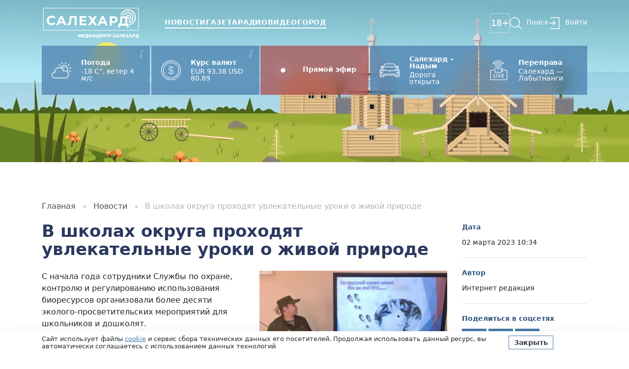

--- FILE ---
content_type: text/html; charset=utf-8
request_url: https://salekhard.online/press/v-shkolah-okruga-prohodyat-uvlekatelnye-uroki-o-zhivoj-prirode/
body_size: 7707
content:





<!DOCTYPE html>
<html lang="ru">
<head>

	<meta charset="utf-8">
	<meta name="viewport" content="width=device-width, initial-scale=1, maximum-scale=5, viewport-fit=cover">
	<meta http-equiv="X-UA-Compatible" content="IE=edge">
	<meta name="imagetoolbar" content="no">
	<meta name="msthemecompatible" content="no">
	<meta name="cleartype" content="on">
	<meta name="HandheldFriendly" content="True">
	<meta name="apple-mobile-web-app-capable" content="yes">
	<meta name="apple-mobile-web-app-status-bar-style" content="black-translucent">

	<link sizes="152x152" href="/static/images/favicons/apple-touch-icon-152x152.png" rel="apple-touch-icon">
	<link sizes="144x144" href="/static/images/favicons/apple-touch-icon-144x144.png" rel="apple-touch-icon">
	<link sizes="120x120" href="/static/images/favicons/apple-touch-icon-120x120.png" rel="apple-touch-icon">
	<link sizes="114x114" href="/static/images/favicons/apple-touch-icon-114x114.png" rel="apple-touch-icon">
	<link sizes="76x76" href="/static/images/favicons/apple-touch-icon-76x76.png" rel="apple-touch-icon">
	<link sizes="72x72" href="/static/images/favicons/apple-touch-icon-72x72.png" rel="apple-touch-icon">
	<link sizes="60x60" href="/static/images/favicons/apple-touch-icon-60x60.png" rel="apple-touch-icon">
	<link sizes="57x57" href="/static/images/favicons/apple-touch-icon-57x57.png" rel="apple-touch-icon">
	<link sizes="196x196" href="/static/images/favicons/favicon-196x196.png" rel="icon" type="image/png">
	<link sizes="128x128" href="/static/images/favicons/favicon-128.png" rel="icon" type="image/png">
	<link sizes="96x96" href="/static/images/favicons/favicon-96x96.png" rel="icon" type="image/png">
	<link sizes="32x32" href="/static/images/favicons/favicon-32x32.png" rel="icon" type="image/png">
	<link sizes="16x16" href="/static/images/favicons/favicon-16x16.png" rel="icon" type="image/png">
	<meta name="application-name" content="Салехард.Онлайн">
	<meta name="msapplication-tooltip" content="Салехард.Онлайн">
	<meta name="msapplication-TileColor" content="#ffffff">
	<meta name="msapplication-starturl" content="https://salekhard.online">
	<meta name="msapplication-tap-highlight" content="no">
	<meta name="msapplication-square310x310logo" content="/static/images/favicons/mstile-310x310.png">
	<meta name="msapplication-wide310x150logo" content="/static/images/favicons/mstile-310x150.png">
	<meta name="msapplication-square150x150logo" content="/static/images/favicons/mstile-150x150.png">
	<meta name="msapplication-TileImage" content="/static/images/favicons/mstile-144x144.png">
	<meta name="msapplication-square70x70logo" content="/static/images/favicons/mstile-70x70.png">

	<title>В школах округа проходят увлекательные уроки о живой природе — Салехард.Онлайн</title>

	<link rel="canonical" href="https://salekhard.online/press/v-shkolah-okruga-prohodyat-uvlekatelnye-uroki-o-zhivoj-prirode/">

	<link rel="preconnect" href="https://fonts.googleapis.com">
	<link rel="preconnect" href="https://fonts.gstatic.com" crossorigin>
	<link href="https://fonts.googleapis.com/css2?family=Inter:wght@400;500;600;700&display=swap" rel="stylesheet">

	<link rel="stylesheet" href="/static/CACHE/css/output.f873d0ef19dc.css" type="text/css">

	
	
	<meta name="description" content="С начала года сотрудники Службы по охране, контролю и регулированию использования биоресурсов организовали более десяти эколого-просветительских мероприятий для школьников и …" />
	<meta property="og:description" content="С начала года сотрудники Службы по охране, контролю и регулированию использования биоресурсов организовали более десяти эколого-просветительских мероприятий для школьников и …" />





	<meta property="og:title" content="В школах округа проходят увлекательные уроки о живой природе" />


	<meta property="og:locale" content="ru_RU" />
	<meta property="og:type" content="article" />
	<meta property="og:url" content="https://salekhard.online/press/v-shkolah-okruga-prohodyat-uvlekatelnye-uroki-o-zhivoj-prirode/" />


	<meta property="og:image" content="https://salekhard.online/media/press/post/image/c27eb328fb184492ab7ddec740746a2a.webp" />



	<script type="application/ld+json">
		{
		"@context": "https://schema.org",
		"@type": "BreadcrumbList",
		"itemListElement": [{
			"@type": "ListItem",
			"position": 1,
			"name": "Главная",
			"item": "https://salekhard.online"
		},{
			"@type": "ListItem",
			"position": 2,
			"name": "Новости",
			"item": "https://salekhard.online/press/news/"
		},{
			"@type": "ListItem",
			"position": 3,
			"name": "В школах округа проходят увлекательные уроки о живой природе",
			"item": "https://salekhard.online/press/v-shkolah-okruga-prohodyat-uvlekatelnye-uroki-o-zhivoj-prirode/"
		}]
		}
	</script>

	<script type="application/ld+json">
		{
			"@context": "https://schema.org",
			"@type": "NewsArticle",
			"headline": "В школах округа проходят увлекательные уроки о живой природе",
			"description": "",
			
				"image": "https://salekhard.online/media/press/post/image/c27eb328fb184492ab7ddec740746a2a.webp",
			
			
				"author": {
					"@type": "Person",
					"name": "Интернет редакция"
				},
			
			"publisher": {
				"@type": "Organization",
				"name": "Салехард.Онлайн",
				
					"logo": {
						"@type": "ImageObject",
						"url": "https://salekhard.online/media/main/preference/site_photo/bf1e1d6a042c40a0a6ad917f8b1b5db8.png"
					}
				
			},
			
				"datePublished": "2023-03-02T10:34:48+05:00",
			
			"dateModified": "2025-11-04T12:06:28.285793+05:00",
		}
	</script>


	<link href="https://mc.yandex.ru/metrika/tag.js" rel="preload" as="script">
<link rel="dns-prefetch" href="https://mc.yandex.ru/">

<meta name="yandex-verification" content="b29959f0d73eb7f2" />

<script>window.yaContextCb = window.yaContextCb || []</script>
<script src="https://yandex.ru/ads/system/context.js" async></script>

<meta name="zen-verification" content="H0PRI9x8l6ryX168tjAzvEC27sbXoNCsHABh2qt8efQYhlJ93QmhFAVg2i0sip3L" />

</head>
<body class="body decoration2 decoration2-summer">
	



	<div class="d-none d-sm-block decoration2__header" style="background-image: url('/static/images/decoration/summer/header.webp')"></div>
	<div class="d-block d-sm-none decoration2__header" style="background-image: url('/static/images/decoration/summer/header-mobile.webp')"></div>



	<header class="header js-header">
		<div class="container">
			<div class="row">
				<div class="col">
					<div class="header__block">
						<a class="logo header__logo" href="/">
							<img src="/static/images/logo/logo-white.png" alt="Салехард.Онлайн">
						</a>

						<nav class="menu header__menu">
							<a class="menu__item menu__item-news" href="/press/news/">Новости</a>
							<a class="menu__item menu__item-newspaper" href="/press/newspaper/">Газета</a>
							<a class="menu__item menu__item-radio" href="/radio/">Радио</a>
							<a class="menu__item menu__item-video" href="/press/video/">Видео</a>
							<a class="menu__item menu__item-city" href="/press/city/">Город</a>
						</nav>

						<div class="header__controls">
							<span class="header__control header__control-18">18+</span>

							<button class="header__control header__control-menu header__icon-menu js-mobile-menu-button" type="button" aria-label="Открыть меню"></button>
							<a class="header__control header__control-search" href="/search/">Поиск</a>

							
								<a class="header__control header__control-login" href="/user/login/">Войти</a>
							
						</div>
					</div>
				</div>
			</div>
		</div>

		<div class="mobile__modal js-mobile-menu" style="display:none;">
			<div>
				<button class="mobile__close header__icon-close js-mobile-menu-button" type="button" aria-label="Закрыть меню"></button>
			</div>

			<nav class="menu mobile__menu">
				<a class="menu__item menu__item-news" href="/press/news/">Новости</a>
				<a class="menu__item menu__item-newspaper" href="/press/newspaper/">Газета</a>
				<a class="menu__item menu__item-radio" href="/radio/">Радио</a>
				<a class="menu__item menu__item-video" href="/press/video/">Видео</a>
				<a class="menu__item menu__item-city" href="/press/city/">Город</a>
				<a class="menu__item" href="/contacts/">Контакты</a>
			</nav>

			<div class="mobile__line"></div>

			<div class="mobile__controls">
				<a class="header__control header__control-search" href="/search/">Поиск</a>
			</div>

			<div class="mobile__line"></div>

			<div class="mobile__label">
				Мы в соцсетях
			</div>

			<div class="socials mobile__socials">
				
					<a class="socials__item socials__item-vk" href="https://vk.com/salekhardonline" aria-label="Вконтакте"></a>
				

				
					<a class="socials__item socials__item-telegram" href="https://t.me/SALEKHARDonline" aria-label="Telegram"></a>
				

				

				

				
					<a class="socials__item socials__item-dzen" href="https://dzen.ru/salekhard" aria-label="dzen"></a>
				

				
					<a class="socials__item socials__item-rutube" href="https://rutube.ru/channel/23711572/" aria-label="rutube"></a>
				
			</div>
		</div>
	</header>

	<div class="infoblock">
		<div class="container">
			<div class="row row-cols-3 row-cols-md-5 row-cols-lg-5 g-1 infoblock__row">
				
					<div class="col">
						
							
	<div class="infoblock__item">

		
			<a class="infoblock__source infoblocks__icon-info" href="#infoblocks-sources" aria-label="Источники информации"></a>
		

		<img class="infoblock__icon" src="/media/infoblocks/infoblock/icon/e079a99a9f4140d7986eb9c75162253d.png" alt="Погода" />

		<div>
			
				<div class="infoblock__title">
					Погода
				</div>
			

			<div class="infoblock__text">
				-18 C°, ветер 4 м/с
			</div>
		</div>

	</div>





						
					</div>
				
					<div class="col">
						
							
	<div class="infoblock__item">

		
			<a class="infoblock__source infoblocks__icon-info" href="#infoblocks-sources" aria-label="Источники информации"></a>
		

		<img class="infoblock__icon" src="/media/infoblocks/infoblock/icon/85d3f4ef4a1d43f99e4bddaeecf8a213.png" alt="Курс валют" />

		<div>
			
				<div class="infoblock__title">
					Курс валют
				</div>
			

			<div class="infoblock__text">
				EUR 93.38 USD 80.89
			</div>
		</div>

	</div>





						
					</div>
				
					<div class="col">
						
							
	<a class="infoblock__item infoblock__theme-red " href="/pryamoj-efir/" title="Прямой эфир" rel="nofollow">

		

		<img class="infoblock__icon" src="/media/infoblocks/infoblock/icon/6d53224ae11940d4a2755f4793fdb508.png" alt="Прямой эфир" />

		<div>
			
				<div class="infoblock__title">
					Прямой эфир
				</div>
			

			<div class="infoblock__text">
				
			</div>
		</div>

	</a>





						
					</div>
				
					<div class="col">
						
							<div class="h-100 js-swiper" data-swiper='{"autoplay": {"delay": 5000}, "slidesPerView": 1, "spaceBetween": 0, "loop": true, "speed": 800, "breakpoints": []}'>
								<div class="swiper h-100">
									<div class="swiper-wrapper">
										
											<div class="swiper-slide">
												
	<div class="infoblock__item">

		

		<img class="infoblock__icon" src="/media/infoblocks/infoblock/icon/63efa9698b884cd3b52c163f4ca08c96.png" alt="Салехард – Надым" />

		<div>
			
				<div class="infoblock__title">
					Салехард – Надым
				</div>
			

			<div class="infoblock__text">
				<p>Дорога открыта&nbsp;</p>
			</div>
		</div>

	</div>





											</div>
										
											<div class="swiper-slide">
												
	<div class="infoblock__item">

		

		<img class="infoblock__icon" src="/media/infoblocks/infoblock/icon/c0c7dbfa34554ea592c4eb22ac6a8ffb.png" alt="Аксарка - Яр-Сале" />

		<div>
			
				<div class="infoblock__title">
					Аксарка - Яр-Сале
				</div>
			

			<div class="infoblock__text">
				<p>Дорога закрыта</p>

<p>&nbsp;</p>
			</div>
		</div>

	</div>





											</div>
										
											<div class="swiper-slide">
												
	<div class="infoblock__item">

		

		<img class="infoblock__icon" src="/media/infoblocks/infoblock/icon/b7fb8369a8f245228fbe4d45b336aca4.png" alt="Лабытнанги - Теги" />

		<div>
			
				<div class="infoblock__title">
					Лабытнанги - Теги
				</div>
			

			<div class="infoblock__text">
				<p>Дорога закрыта</p>
			</div>
		</div>

	</div>





											</div>
										
											<div class="swiper-slide">
												
	<div class="infoblock__item">

		

		<img class="infoblock__icon" src="/media/infoblocks/infoblock/icon/3fa33889f1484243bb01242d7828f322.png" alt="Коротчаево - Красноселькуп" />

		<div>
			
				<div class="infoblock__title">
					Коротчаево - Красноселькуп
				</div>
			

			<div class="infoblock__text">
				<p>Дорога открыта</p>

<p>&nbsp;</p>
			</div>
		</div>

	</div>





											</div>
										
									</div>
								</div>
							</div>
						
					</div>
				
					<div class="col">
						
							
	<a class="infoblock__item infoblock__theme-primary js-modal-btn" data-target="modal-infoblock-5" href="https://lk-b2b.camera.rt.ru/sl/18hTBd8-0" title="Переправа" rel="nofollow">

		

		<img class="infoblock__icon" src="/media/infoblocks/infoblock/icon/706091be9e9b4d4a8a2c2ff24e4b0d6b.png" alt="Переправа" />

		<div>
			
				<div class="infoblock__title">
					Переправа
				</div>
			

			<div class="infoblock__text">
				<p>Салехард &mdash; Лабытнанги</p>
			</div>
		</div>

	</a>




	<div class="modal js-modal" data-modal="modal-infoblock-5">
		<div class="modal__overlay js-modal-close"></div>

		<div class="modal__block">
			<div class="ratio ratio-16x9">
				<iframe class="js-lazy-modal" data-src="https://lk-b2b.camera.rt.ru/sl/18hTBd8-0" width="100" height="100" frameborder="0" scrolling="no" allowfullscreen="allowfullscreen"></iframe>
			</div>
		</div>
	</div>


						
					</div>
				
			</div>
		</div>
	</div>

	<div class="decoration2__space"></div>

	
	<section class="section">
		<div class="container">
			<div class="row">
				<div class="col-12">
					<ul class="breadcrumbs">
						<li class="breadcrumbs__item">
							<a class="breadcrumbs__link" href="/">Главная</a>
						</li>

						<li class="breadcrumbs__item">
							
								<a class="breadcrumbs__link" href="/press/news/">Новости</a>
							
						</li>

						<li class="breadcrumbs__item">
							В школах округа проходят увлекательные уроки о живой природе
						</li>
					</ul>
				</div>
			</div>

			
		</div>
	</section>

	<article class="article">
		<div class="container">
			<div class="row">
				<div class="col-12 col-md-9">
					<h1 class="article__title">
						В школах округа проходят увлекательные уроки о живой природе
					</h1>

					

					<div class="content article__content">
						<div class="w-50 float-end ps-5">
							
								
									<figure class="article__photo">
										<img src="/media/press/post/image/c27eb328fb184492ab7ddec740746a2a.webp" alt="В школах округа проходят увлекательные уроки о живой природе" loading="lazy">
									</figure>
								
							
						</div>

						<p>С начала года сотрудники Службы по охране, контролю и регулированию использования биоресурсов организовали более десяти эколого-просветительских мероприятий для школьников и дошколят.<br/>
<br/>
Интересную и познавательную лекцию «По лесным тропинкам» ведущие специалисты отдела мониторинга Валентина Вафина и Наталья Давыдова провели для первоклассников шестой салехардской школы. В форме игры и загадок дети познакомились с темами, связанными с охраной животного мира и среды их обитания.<br/>
<br/>
Теперь юные северяне смогут сами рассказывать сверстникам и даже взрослым, чем отличаются волчьи следы от собачьих: волки как будто сжимают лапы, поэтому их отпечатки на земле и снегу стройнее. Также для первоклашек стало открытием то, что кормление лосей солью помогает их здоровью и крепости рогов.<br/>
<br/>
В конце урока лекторы предложили сыграть в игру, во время которой ребятишки закрепили знания, угадывая зверей по их следам: белок, лосей, глухарей и хозяина тайги – медведя.</p>
<p> </p>
<p>Читай, смотри и слушай наши новости на медиаплощадках:</p>
<p><a href="https://vk.com/salekhardonline" rel="nofollow">ВКонтакте</a></p>
<p><a href="https://t.me/SALEKHARDonline" rel="nofollow">Telegram</a></p>
<p><a href="https://www.youtube.com/c/Салехардонлайн/featured" rel="nofollow">YouTube</a></p>
<p><a href="https://zen.yandex.ru/id/608843639a406d7425ad808f" rel="nofollow">Яндекс.Дзен</a></p>
<p><a href="https://rutube.ru/channel/23711572/" rel="nofollow">RuTube</a></p>
<p> </p>
					</div>

					

					

					
				</div>

				<div class="col-12 col-md-3">
					<div class="d-none d-md-block">
						<div class="border-bottom padding-bottom-20 margin-bottom-20">
							<div class="article__label">
								Дата
							</div>

							<div class="article__value">
								02 марта 2023 10:34
							</div>
						</div>

						<div class="border-bottom padding-bottom-20 margin-bottom-20">
							<div class="article__label">
								Автор
							</div>

							<div class="article__value">
								Интернет редакция
							</div>
						</div>

						

						

						<div class="border-bottom padding-bottom-30 margin-bottom-30">
							<div class="article__label">
								Поделиться в соцсетях
							</div>

							<div class="socials article__share">
								<div class="ya-share2" data-size="l" data-curtain data-services="vkontakte,telegram,odnoklassniki"></div>
							</div>
						</div>
					</div>

					<div class="d-block d-md-none margin-bottom-40">
						<table>
							<tr>
								<td class="border-right">
									<div class="article__label">
										Дата
									</div>
								</td>

								<td>
									<div class="article__value">
										02 марта 2023 10:34
									</div>
								</td>
							</tr>

							<tr>
								<td class="border-right">
									<div class="article__label">
										Автор
									</div>
								</td>

								<td>
									<div class="article__value">
										Интернет редакция
									</div>
								</td>
							</tr>

							

							<tr>
								<td class="border-right">
									<div class="article__label">
										Поделиться в соцсетях
									</div>
								</td>

								<td>
									<div class="socials article__share">
										<div class="ya-share2" data-curtain data-services="vkontakte,telegram,odnoklassniki"></div>
									</div>
								</td>
							</tr>
						</table>
					</div>
				</div>
			</div>
		</div>
	</article>

	

	

	


	<footer class="footer">
		<div class="container">
			<div class="row">
				<div class="col-12 col-md-3">
					<a class="logo footer__logo" href="/">
						<img src="/static/images/logo/logo.png" alt="Салехард.Онлайн" />
					</a>

					<div class="py-5 text-center text-md-start">
						<a class="fs-2 text-decoration-none bvi-open" href="javascript:void(0);" title="Версия сайта для слабовидящих"><i class="bvi-icon bvi-eye bvi-1x"></i> Версия сайта для слабовидящих</a><br>
					</div>
				</div>

				<div class="col-12 col-md-9">
					<nav class="menu footer__menu">
						<a class="menu__item" href="/press/news/">Новости</a>
						<a class="menu__item" href="/press/newspaper/">Газета</a>
						<a class="menu__item" href="/radio/">Радио</a>
						<a class="menu__item" href="/press/video/">Видео</a>
						<a class="menu__item" href="/press/city/">Город</a>
						<a class="menu__item" href="/sales/">Рекламодателям</a>
						<a class="menu__item" href="/contacts/">Контакты</a>
						<a class="menu__item" href="/dokymenty/">Документы</a>
					</nav>

					<div class="row">
						<div class="col-12 col-md-8">
							<div class="footer__label">
								Подписаться на новости нашего региона
							</div>

							


<form class="form js-form" action="/capture/subscribe/ajax/" method="post">
	<input type="hidden" name="csrfmiddlewaretoken" value="wS0qkcwG10TAFLzEOFTBRZYEK9DWn63RB3vlGGMYTrA8MyWWy5E9uq8wuGYpzbbR">

	<div class="js-form-success-hide">
		<div class="d-flex w-100">
			<div class="h-100 flex-grow-1"><label class="visually-hidden" for="id_subscribe-email">Эл.почта</label><input type="email" name="subscribe-email" maxlength="50" class="form-control" required id="id_subscribe-email"></div>
			<button class="btn btn-small btn-primary" type="submit">Подписаться</button>
		</div>
	</div>

	<div class="js-form-success-show" style="display:none;">
		<div class="p-3 border border-primary text-center">
			Спасибо! Адрес записан.
		</div>
	</div>
</form>


							<div class="padding-top-60 d-block d-md-none"></div>
						</div>

						<div class="col-12 col-md-4">
							<div class="footer__label">
								Мы в соцсетях
							</div>

							<div class="socials">
								
									<a class="socials__item socials__item-vk" href="https://vk.com/salekhardonline" aria-label="Вконтакте"></a>
								

								
									<a class="socials__item socials__item-telegram" href="https://t.me/SALEKHARDonline" aria-label="Telegram"></a>
								

								

								

								
									<a class="socials__item socials__item-dzen" href="https://dzen.ru/salekhard" aria-label="dzen"></a>
								

								
									<a class="socials__item socials__item-rutube" href="https://rutube.ru/channel/23711572/" aria-label="rutube"></a>
								
							</div>
						</div>
					</div>
				</div>
			</div>

			<div class="footer__line"></div>

			
				<div class="row">
					<div class="col-12">
						<div class="content footer__content">
							<p>СМИ сетевое издание &quot;Салехард-онлайн&quot;: ЭЛ № ФС77-84356 выдано Федеральной службы по надзору в сфере связи, информационных технологий и массовых коммуникаций (Роскомнадзор) 08.12.2022<br />
Главный редактор: Чепало Ульяна Александровна<br />
Учредитель средства массовой информации: Автономная некоммерческая организация &laquo;Медиацентр &laquo;Салехард&raquo;<br />
АНО &laquo;Медиацентр &laquo;Салехард&raquo;. Адрес: 629007, Ямало-Ненецкий автономный округ, г. Салехард, ул. Н. Сандалова, д. 2<br />
Адрес электронной почты, номер телефона редакции: nwsv@slh.yanao.ru +7(34922)3-73-55<br />
Продукция СМИ предназначена для лиц старше 18 лет (18+).<br />
2022 &copy; Автономная некоммерческая организация &laquo;Медиацентр &laquo;Салехард&raquo;</p>
						</div>
					</div>
				</div>
			

			<div class="row">
				<div class="col-12 col-md-6">
					<div id="infoblocks-sources" class="footer__copyright margin-bottom-20">
						<div class="fw-bold">
							Источники информации:
						</div>

						
							
								
									<div>
										Ямало-Ненецкий ЦГМС-филиала ФГБУ «Обь-Иртышское УГМС»
									</div>
								
							
						
							
								
									<div>
										Центральный банк Российской Федерации
									</div>
								
							
						
							
								
							
						
							
								
							
								
							
								
							
								
							
						
							
								
							
						
					</div>

					<div class="footer__copyright">
						&copy; 2025 ЯНАО, г.Салехард, ул. Н.Сандалова, д.2
					</div>
				</div>

				<div class="col-12 col-md-6">
					<div class="padding-top-60 d-block d-md-none"></div>

					<div class="text-center text-md-end">
						<img class="img-fluid" src="/static/images/footer/salekhard-adm.svg">
					</div>
				</div>
			</div>
		</div>
	</footer>

	<div class="floating">
		
			<div class="popup js-popup">
				<div class="container">
					<div class="row justify-content-center">
						<div class="col-12 col-md-8">
							<button class="popup__close js-popup-close">×</button>

							<a class="popup__banner" href="/advertising/banner/45/" target="_blank" rel="nofollow">
								
									<div class="popup__icon" style="background-image: url('/media/advertising/banner/image/df413f13d5cd49c0b14fd1aff2cd54ee.webp')"></div>
								

								<div class="popup__content">
									
										<div class="popup__title">
											Салехард.Онлайн
										</div>
									

									<div class="popup__text">
										Подпишись на главные новости Салехарда в Telegram
									</div>
								</div>

								
							</a>
						</div>
					</div>
				</div>
			</div>
		

		<div class="site-warning js-gdpr">
			<div class="container">
				<div class="row align-items-center">
					<div class="col-12 col-md-10">
						Сайт использует файлы <a href="/policy/" target="_blank">cookie</a> и&nbsp;сервис сбора технических данных его посетителей. Продолжая использовать данный ресурс, вы автоматически соглашаетесь с&nbsp;использованием данных технологий
					</div>

					<div class="col-12 col-md-2">
						<div class="padding-top-20 d-block d-md-none"></div>
						<a class="btn btn-small btn-primary js-gdpr-submit" href="javascript:void(0);">Закрыть</a>
					</div>
				</div>
			</div>
		</div>
	</div>

	<script src="/static/CACHE/js/output.f9d9c16af56b.js"></script>

	<link rel="stylesheet" href="/static/CACHE/css/output.af4032702f3a.css" type="text/css">

	
	<script src="https://yastatic.net/share2/share.js"></script>

	

	


	<!-- Yandex.Metrika counter --> <script type="text/javascript" > (function(m,e,t,r,i,k,a){m[i]=m[i]||function(){(m[i].a=m[i].a||[]).push(arguments)}; m[i].l=1*new Date();k=e.createElement(t),a=e.getElementsByTagName(t)[0],k.async=1,k.src=r,a.parentNode.insertBefore(k,a)}) (window, document, "script", "https://mc.yandex.ru/metrika/tag.js", "ym"); ym(85122307, "init", { clickmap:true, trackLinks:true, accurateTrackBounce:true, webvisor:true }); </script> <noscript><div><img src="https://mc.yandex.ru/watch/85122307" style="position:absolute; left:-9999px;" alt="" /></div></noscript> <!-- /Yandex.Metrika counter -->

<script type="text/javascript" charset="utf-8">
	(function() {
		if (window.location.pathname === '/press/news/') {
			var div = document.createElement('div');
			var htmlString = '<div id="unit_100487"><a href="https://mirtesen.ru/">Новости МирТесен</a></div>';
			div.innerHTML = htmlString.trim();
			document.querySelectorAll('section')[1].querySelector('.container').appendChild(div);

			var sc = document.createElement('script'); sc.type = 'text/javascript'; sc.async = true;
			sc.src = '//news.mirtesen.ru/data/js/100487.js'; sc.charset = 'utf-8';
			var s = document.getElementsByTagName('script')[0]; s.parentNode.insertBefore(sc, s);
		}
	}());
</script>

</body>
</html>


--- FILE ---
content_type: text/css
request_url: https://salekhard.online/static/CACHE/css/output.f873d0ef19dc.css
body_size: 25736
content:
@charset "UTF-8";

/*!
 * Bootstrap v5.1.0 (https://getbootstrap.com/)
 * Copyright 2011-2021 The Bootstrap Authors
 * Copyright 2011-2021 Twitter, Inc.
 * Licensed under MIT (https://github.com/twbs/bootstrap/blob/main/LICENSE)
 */:root{--bs-blue:#0d6efd;--bs-indigo:#6610f2;--bs-purple:#6f42c1;--bs-pink:#d63384;--bs-red:#dc3545;--bs-orange:#fd7e14;--bs-yellow:#ffc107;--bs-green:#198754;--bs-teal:#20c997;--bs-cyan:#0dcaf0;--bs-white:#fff;--bs-gray:#6c757d;--bs-gray-dark:#343a40;--bs-gray-100:#f8f9fa;--bs-gray-200:#e9ecef;--bs-gray-300:#dee2e6;--bs-gray-400:#ced4da;--bs-gray-500:#adb5bd;--bs-gray-600:#6c757d;--bs-gray-700:#495057;--bs-gray-800:#343a40;--bs-gray-900:#212529;--bs-primary:#4779aa;--bs-secondary:#6c757d;--bs-success:#198754;--bs-info:#0dcaf0;--bs-warning:#ffc107;--bs-danger:#dc3545;--bs-light:#f8f9fa;--bs-dark:#212529;--bs-primary-rgb:71,121,170;--bs-secondary-rgb:108,117,125;--bs-success-rgb:25,135,84;--bs-info-rgb:13,202,240;--bs-warning-rgb:255,193,7;--bs-danger-rgb:220,53,69;--bs-light-rgb:248,249,250;--bs-dark-rgb:33,37,41;--bs-white-rgb:255,255,255;--bs-black-rgb:0,0,0;--bs-body-rgb:33,37,41;--bs-font-sans-serif:system-ui,-apple-system,"Segoe UI",Roboto,"Helvetica Neue",Arial,"Noto Sans","Liberation Sans",sans-serif,"Apple Color Emoji","Segoe UI Emoji","Segoe UI Symbol","Noto Color Emoji";--bs-font-monospace:SFMono-Regular,Menlo,Monaco,Consolas,"Liberation Mono","Courier New",monospace;--bs-gradient:linear-gradient(180deg,hsla(0,0%,100%,.15),hsla(0,0%,100%,0));--bs-body-font-family:var(--bs-font-sans-serif);--bs-body-font-size:1rem;--bs-body-font-weight:400;--bs-body-line-height:1.5;--bs-body-color:#212529;--bs-body-bg:#fff}*,:after,:before{box-sizing:border-box}body{margin:0;font-family:var(--bs-body-font-family);font-size:var(--bs-body-font-size);font-weight:var(--bs-body-font-weight);line-height:var(--bs-body-line-height);color:var(--bs-body-color);text-align:var(--bs-body-text-align);background-color:var(--bs-body-bg);-webkit-text-size-adjust:100%;-webkit-tap-highlight-color:rgba(0,0,0,0)}hr{margin:1rem 0;color:inherit;background-color:currentColor;border:0;opacity:.25}hr:not([size]){height:1px}.h1,.h2,.h3,.h4,.h5,.h6,h1,h2,h3,h4,h5,h6{margin-top:0;margin-bottom:.5rem;font-weight:500;line-height:1.2}.h1,h1{font-size:calc(1.375rem + 1.5vw)}.h2,h2{font-size:calc(1.325rem + .9vw)}.h3,h3{font-size:calc(1.3rem + .6vw)}.h4,h4{font-size:calc(1.275rem + .3vw)}.h5,h5{font-size:1.25rem}.h6,h6{font-size:1rem}p{margin-top:0;margin-bottom:1rem}abbr[data-bs-original-title],abbr[title]{text-decoration:underline dotted;cursor:help;text-decoration-skip-ink:none}address{margin-bottom:1rem;font-style:normal;line-height:inherit}ol,ul{padding-left:2rem}dl,ol,ul{margin-top:0;margin-bottom:1rem}ol ol,ol ul,ul ol,ul ul{margin-bottom:0}dt{font-weight:700}dd{margin-bottom:.5rem;margin-left:0}blockquote{margin:0 0 1rem}b,strong{font-weight:bolder}.small,small{font-size:.875em}.mark,mark{padding:.2em;background-color:#fcf8e3}sub,sup{position:relative;font-size:.75em;line-height:0;vertical-align:baseline}sub{bottom:-.25em}sup{top:-.5em}a{color:#4779aa;text-decoration:underline}a:hover{color:#396188}a:not([href]):not([class]),a:not([href]):not([class]):hover{color:inherit;text-decoration:none}code,kbd,pre,samp{font-family:var(--bs-font-monospace);font-size:1em;direction:ltr;unicode-bidi:bidi-override}pre{display:block;margin-top:0;margin-bottom:1rem;overflow:auto;font-size:.875em}pre code{font-size:inherit;color:inherit;word-break:normal}code{font-size:.875em;color:#d63384;word-wrap:break-word}a>code{color:inherit}kbd{padding:.2rem .4rem;font-size:.875em;color:#fff;background-color:#212529;border-radius:0}kbd kbd{padding:0;font-size:1em;font-weight:700}figure{margin:0 0 1rem}img,svg{vertical-align:middle}table{caption-side:bottom;border-collapse:collapse}caption{padding-top:.5rem;padding-bottom:.5rem;color:#6c757d;text-align:left}th{text-align:inherit;text-align:-webkit-match-parent}tbody,td,tfoot,th,thead,tr{border-color:inherit;border-style:solid;border-width:0}label{display:inline-block}button{border-radius:0}button:focus:not(:focus-visible){outline:0}button,input,optgroup,select,textarea{margin:0;font-family:inherit;font-size:inherit;line-height:inherit}button,select{text-transform:none}[role=button]{cursor:pointer}select{word-wrap:normal}select:disabled{opacity:1}[list]::-webkit-calendar-picker-indicator{display:none}[type=button],[type=reset],[type=submit],button{-webkit-appearance:button}[type=button]:not(:disabled),[type=reset]:not(:disabled),[type=submit]:not(:disabled),button:not(:disabled){cursor:pointer}::-moz-focus-inner{padding:0;border-style:none}textarea{resize:vertical}fieldset{min-width:0;padding:0;margin:0;border:0}legend{float:left;width:100%;padding:0;margin-bottom:.5rem;font-size:calc(1.275rem + .3vw);line-height:inherit}legend+*{clear:left}::-webkit-datetime-edit-day-field,::-webkit-datetime-edit-fields-wrapper,::-webkit-datetime-edit-hour-field,::-webkit-datetime-edit-minute,::-webkit-datetime-edit-month-field,::-webkit-datetime-edit-text,::-webkit-datetime-edit-year-field{padding:0}::-webkit-inner-spin-button{height:auto}[type=search]{outline-offset:-2px;-webkit-appearance:textfield}::-webkit-search-decoration{-webkit-appearance:none}::-webkit-color-swatch-wrapper{padding:0}::file-selector-button{font:inherit}::-webkit-file-upload-button{font:inherit;-webkit-appearance:button}output{display:inline-block}iframe{border:0}summary{display:list-item;cursor:pointer}progress{vertical-align:baseline}[hidden]{display:none!important}.lead{font-size:1.25rem;font-weight:300}.display-1{font-size:calc(1.625rem + 4.5vw)}.display-1,.display-2{font-weight:300;line-height:1.2}.display-2{font-size:calc(1.575rem + 3.9vw)}.display-3{font-size:calc(1.525rem + 3.3vw)}.display-3,.display-4{font-weight:300;line-height:1.2}.display-4{font-size:calc(1.475rem + 2.7vw)}.display-5{font-size:calc(1.425rem + 2.1vw)}.display-5,.display-6{font-weight:300;line-height:1.2}.display-6{font-size:calc(1.375rem + 1.5vw)}.list-inline,.list-unstyled{padding-left:0;list-style:none}.list-inline-item{display:inline-block}.list-inline-item:not(:last-child){margin-right:.5rem}.initialism{font-size:.875em;text-transform:uppercase}.blockquote{margin-bottom:1rem;font-size:1.25rem}.blockquote>:last-child{margin-bottom:0}.blockquote-footer{margin-top:-1rem;margin-bottom:1rem;font-size:.875em;color:#6c757d}.blockquote-footer:before{content:"— "}.img-fluid,.img-thumbnail{max-width:100%;height:auto}.img-thumbnail{padding:.25rem;background-color:#fff;border:1px solid #dee2e6;border-radius:0}.figure{display:inline-block}.figure-img{margin-bottom:.5rem;line-height:1}.figure-caption{font-size:.875em;color:#6c757d}.container,.container-fluid,.container-lg,.container-md,.container-sm,.container-xl,.container-xxl{width:100%;padding-right:var(--bs-gutter-x,1.5rem);padding-left:var(--bs-gutter-x,1.5rem);margin-right:auto;margin-left:auto}.row{--bs-gutter-x:3rem;--bs-gutter-y:0;display:flex;flex-wrap:wrap;margin-top:calc(var(--bs-gutter-y) * -1);margin-right:calc(var(--bs-gutter-x) * -.5);margin-left:calc(var(--bs-gutter-x) * -.5)}.row>*{flex-shrink:0;width:100%;max-width:100%;padding-right:calc(var(--bs-gutter-x) * .5);padding-left:calc(var(--bs-gutter-x) * .5);margin-top:var(--bs-gutter-y)}.col{flex:1 0 0%}.row-cols-auto>*{flex:0 0 auto;width:auto}.row-cols-1>*{flex:0 0 auto;width:100%}.row-cols-2>*{flex:0 0 auto;width:50%}.row-cols-3>*{flex:0 0 auto;width:33.3333333333%}.row-cols-4>*{flex:0 0 auto;width:25%}.row-cols-5>*{flex:0 0 auto;width:20%}.row-cols-6>*{flex:0 0 auto;width:16.6666666667%}.col-auto{flex:0 0 auto;width:auto}.col-1{flex:0 0 auto;width:8.33333333%}.col-2{flex:0 0 auto;width:16.66666667%}.col-3{flex:0 0 auto;width:25%}.col-4{flex:0 0 auto;width:33.33333333%}.col-5{flex:0 0 auto;width:41.66666667%}.col-6{flex:0 0 auto;width:50%}.col-7{flex:0 0 auto;width:58.33333333%}.col-8{flex:0 0 auto;width:66.66666667%}.col-9{flex:0 0 auto;width:75%}.col-10{flex:0 0 auto;width:83.33333333%}.col-11{flex:0 0 auto;width:91.66666667%}.col-12{flex:0 0 auto;width:100%}.offset-1{margin-left:8.33333333%}.offset-2{margin-left:16.66666667%}.offset-3{margin-left:25%}.offset-4{margin-left:33.33333333%}.offset-5{margin-left:41.66666667%}.offset-6{margin-left:50%}.offset-7{margin-left:58.33333333%}.offset-8{margin-left:66.66666667%}.offset-9{margin-left:75%}.offset-10{margin-left:83.33333333%}.offset-11{margin-left:91.66666667%}.g-0,.gx-0{--bs-gutter-x:0}.g-0,.gy-0{--bs-gutter-y:0}.g-1,.gx-1{--bs-gutter-x:0.25rem}.g-1,.gy-1{--bs-gutter-y:0.25rem}.g-2,.gx-2{--bs-gutter-x:0.5rem}.g-2,.gy-2{--bs-gutter-y:0.5rem}.g-3,.gx-3{--bs-gutter-x:1rem}.g-3,.gy-3{--bs-gutter-y:1rem}.g-4,.gx-4{--bs-gutter-x:1.5rem}.g-4,.gy-4{--bs-gutter-y:1.5rem}.g-5,.gx-5{--bs-gutter-x:3rem}.g-5,.gy-5{--bs-gutter-y:3rem}.table{--bs-table-bg:transparent;--bs-table-accent-bg:transparent;--bs-table-striped-color:#212529;--bs-table-striped-bg:rgba(0,0,0,.05);--bs-table-active-color:#212529;--bs-table-active-bg:rgba(0,0,0,.1);--bs-table-hover-color:#212529;--bs-table-hover-bg:rgba(0,0,0,.075);width:100%;margin-bottom:1rem;color:#212529;vertical-align:top;border-color:#dee2e6}.table>:not(caption)>*>*{padding:.5rem;background-color:var(--bs-table-bg);border-bottom-width:1px;box-shadow:inset 0 0 0 9999px var(--bs-table-accent-bg)}.table>tbody{vertical-align:inherit}.table>thead{vertical-align:bottom}.table>:not(:last-child)>:last-child>*{border-bottom-color:currentColor}.caption-top{caption-side:top}.table-sm>:not(caption)>*>*{padding:.25rem}.table-bordered>:not(caption)>*{border-width:1px 0}.table-bordered>:not(caption)>*>*{border-width:0 1px}.table-borderless>:not(caption)>*>*{border-bottom-width:0}.table-striped>tbody>tr:nth-of-type(odd){--bs-table-accent-bg:var(--bs-table-striped-bg);color:var(--bs-table-striped-color)}.table-active{--bs-table-accent-bg:var(--bs-table-active-bg);color:var(--bs-table-active-color)}.table-hover>tbody>tr:hover{--bs-table-accent-bg:var(--bs-table-hover-bg);color:var(--bs-table-hover-color)}.table-primary{--bs-table-bg:#dae4ee;--bs-table-striped-bg:#cfd9e2;--bs-table-striped-color:#000;--bs-table-active-bg:#c4cdd6;--bs-table-active-color:#000;--bs-table-hover-bg:#cad3dc;--bs-table-hover-color:#000;color:#000;border-color:#c4cdd6}.table-secondary{--bs-table-bg:#e2e3e5;--bs-table-striped-bg:#d7d8da;--bs-table-striped-color:#000;--bs-table-active-bg:#cbccce;--bs-table-active-color:#000;--bs-table-hover-bg:#d1d2d4;--bs-table-hover-color:#000;color:#000;border-color:#cbccce}.table-success{--bs-table-bg:#d1e7dd;--bs-table-striped-bg:#c7dbd2;--bs-table-striped-color:#000;--bs-table-active-bg:#bcd0c7;--bs-table-active-color:#000;--bs-table-hover-bg:#c1d6cc;--bs-table-hover-color:#000;color:#000;border-color:#bcd0c7}.table-info{--bs-table-bg:#cff4fc;--bs-table-striped-bg:#c5e8ef;--bs-table-striped-color:#000;--bs-table-active-bg:#badce3;--bs-table-active-color:#000;--bs-table-hover-bg:#bfe2e9;--bs-table-hover-color:#000;color:#000;border-color:#badce3}.table-warning{--bs-table-bg:#fff3cd;--bs-table-striped-bg:#f2e7c3;--bs-table-striped-color:#000;--bs-table-active-bg:#e6dbb9;--bs-table-active-color:#000;--bs-table-hover-bg:#ece1be;--bs-table-hover-color:#000;color:#000;border-color:#e6dbb9}.table-danger{--bs-table-bg:#f8d7da;--bs-table-striped-bg:#eccccf;--bs-table-striped-color:#000;--bs-table-active-bg:#dfc2c4;--bs-table-active-color:#000;--bs-table-hover-bg:#e5c7ca;--bs-table-hover-color:#000;color:#000;border-color:#dfc2c4}.table-light{--bs-table-bg:#f8f9fa;--bs-table-striped-bg:#ecedee;--bs-table-striped-color:#000;--bs-table-active-bg:#dfe0e1;--bs-table-active-color:#000;--bs-table-hover-bg:#e5e6e7;--bs-table-hover-color:#000;color:#000;border-color:#dfe0e1}.table-dark{--bs-table-bg:#212529;--bs-table-striped-bg:#2c3034;--bs-table-striped-color:#fff;--bs-table-active-bg:#373b3e;--bs-table-active-color:#fff;--bs-table-hover-bg:#323539;--bs-table-hover-color:#fff;color:#fff;border-color:#373b3e}.table-responsive{overflow-x:auto;-webkit-overflow-scrolling:touch}.form-label{margin-bottom:.5rem}.col-form-label{padding-top:calc(1rem + 1px);padding-bottom:calc(1rem + 1px);margin-bottom:0;font-size:inherit;line-height:1.5}.col-form-label-lg{padding-top:calc(.5rem + 1px);padding-bottom:calc(.5rem + 1px);font-size:1.25rem}.col-form-label-sm{padding-top:calc(.25rem + 1px);padding-bottom:calc(.25rem + 1px);font-size:.875rem}.form-text{margin-top:.25rem;font-size:.875em;color:#6c757d}.form-control{display:block;width:100%;padding:1rem;font-size:1rem;font-weight:400;line-height:1.5;color:#212529;background-color:#fff;background-clip:padding-box;border:1px solid #ced4da;appearance:none;border-radius:0;transition:border-color .15s ease-in-out,box-shadow .15s ease-in-out}.form-control[type=file]{overflow:hidden}.form-control[type=file]:not(:disabled):not([readonly]){cursor:pointer}.form-control:focus{color:#212529;background-color:#fff;border-color:#a3bcd5;outline:0;box-shadow:0 0 0 .25rem rgba(71,121,170,.25)}.form-control::-webkit-date-and-time-value{height:1.5em}.form-control::placeholder{color:#6c757d;opacity:1}.form-control:disabled,.form-control[readonly]{background-color:#e9ecef;opacity:1}.form-control::file-selector-button{padding:1rem;margin:-1rem;margin-inline-end:1rem;color:#212529;background-color:#e9ecef;pointer-events:none;border-color:inherit;border-style:solid;border-width:0;border-inline-end-width:1px;border-radius:0;transition:color .15s ease-in-out,background-color .15s ease-in-out,border-color .15s ease-in-out,box-shadow .15s ease-in-out}.form-control:hover:not(:disabled):not([readonly])::file-selector-button{background-color:#dde0e3}.form-control::-webkit-file-upload-button{padding:1rem;margin:-1rem;margin-inline-end:1rem;color:#212529;background-color:#e9ecef;pointer-events:none;border-color:inherit;border-style:solid;border-width:0;border-inline-end-width:1px;border-radius:0;transition:color .15s ease-in-out,background-color .15s ease-in-out,border-color .15s ease-in-out,box-shadow .15s ease-in-out}.form-control:hover:not(:disabled):not([readonly])::-webkit-file-upload-button{background-color:#dde0e3}.form-control-plaintext{display:block;width:100%;padding:1rem 0;margin-bottom:0;line-height:1.5;color:#212529;background-color:transparent;border:solid transparent;border-width:1px 0}.form-control-plaintext.form-control-lg,.form-control-plaintext.form-control-sm{padding-right:0;padding-left:0}.form-control-sm{min-height:calc(1.5em + .5rem + 2px);padding:.25rem .5rem;font-size:.875rem;border-radius:0}.form-control-sm::file-selector-button{padding:.25rem .5rem;margin:-.25rem -.5rem;margin-inline-end:.5rem}.form-control-sm::-webkit-file-upload-button{padding:.25rem .5rem;margin:-.25rem -.5rem;margin-inline-end:.5rem}.form-control-lg{min-height:calc(1.5em + 1rem + 2px);padding:.5rem 1rem;font-size:1.25rem;border-radius:0}.form-control-lg::file-selector-button{padding:.5rem 1rem;margin:-.5rem -1rem;margin-inline-end:1rem}.form-control-lg::-webkit-file-upload-button{padding:.5rem 1rem;margin:-.5rem -1rem;margin-inline-end:1rem}textarea.form-control{min-height:calc(1.5em + 2rem + 2px)}textarea.form-control-sm{min-height:calc(1.5em + .5rem + 2px)}textarea.form-control-lg{min-height:calc(1.5em + 1rem + 2px)}.form-control-color{width:3rem;height:auto;padding:1rem}.form-control-color:not(:disabled):not([readonly]){cursor:pointer}.form-control-color::-moz-color-swatch{height:1.5em;border-radius:0}.form-control-color::-webkit-color-swatch{height:1.5em;border-radius:0}.form-select{display:block;width:100%;padding:1rem 3rem 1rem 1rem;-moz-padding-start:calc(1rem - 3px);font-size:1rem;font-weight:400;line-height:1.5;color:#212529;background-color:#fff;background-image:url("data:image/svg+xml;charset=utf-8,%3Csvg xmlns='http://www.w3.org/2000/svg' viewBox='0 0 16 16'%3E%3Cpath fill='none' stroke='%23343a40' stroke-linecap='round' stroke-linejoin='round' stroke-width='2' d='M2 5l6 6 6-6'/%3E%3C/svg%3E");background-repeat:no-repeat;background-position:right 1rem center;background-size:16px 12px;border:1px solid #ced4da;border-radius:0;transition:border-color .15s ease-in-out,box-shadow .15s ease-in-out;appearance:none}.form-select:focus{border-color:#a3bcd5;outline:0;box-shadow:0 0 0 .25rem rgba(71,121,170,.25)}.form-select[multiple],.form-select[size]:not([size="1"]){padding-right:1rem;background-image:none}.form-select:disabled{background-color:#e9ecef}.form-select:-moz-focusring{color:transparent;text-shadow:0 0 0 #212529}.form-select-sm{padding-top:.25rem;padding-bottom:.25rem;padding-left:.5rem;font-size:.875rem}.form-select-lg{padding-top:.5rem;padding-bottom:.5rem;padding-left:1rem;font-size:1.25rem}.form-check{display:block;min-height:1.5rem;padding-left:1.5em;margin-bottom:.125rem}.form-check .form-check-input{float:left;margin-left:-1.5em}.form-check-input{width:1em;height:1em;margin-top:.25em;vertical-align:top;background-color:#fff;background-repeat:no-repeat;background-position:50%;background-size:contain;border:1px solid rgba(0,0,0,.25);appearance:none;color-adjust:exact}.form-check-input[type=checkbox]{border-radius:.25em}.form-check-input[type=radio]{border-radius:50%}.form-check-input:active{filter:brightness(90%)}.form-check-input:focus{border-color:#a3bcd5;outline:0;box-shadow:0 0 0 .25rem rgba(71,121,170,.25)}.form-check-input:checked{background-color:#4779aa;border-color:#4779aa}.form-check-input:checked[type=checkbox]{background-image:url("data:image/svg+xml;charset=utf-8,%3Csvg xmlns='http://www.w3.org/2000/svg' viewBox='0 0 20 20'%3E%3Cpath fill='none' stroke='%23fff' stroke-linecap='round' stroke-linejoin='round' stroke-width='3' d='M6 10l3 3 6-6'/%3E%3C/svg%3E")}.form-check-input:checked[type=radio]{background-image:url("data:image/svg+xml;charset=utf-8,%3Csvg xmlns='http://www.w3.org/2000/svg' viewBox='-4 -4 8 8'%3E%3Ccircle r='2' fill='%23fff'/%3E%3C/svg%3E")}.form-check-input[type=checkbox]:indeterminate{background-color:#4779aa;border-color:#4779aa;background-image:url("data:image/svg+xml;charset=utf-8,%3Csvg xmlns='http://www.w3.org/2000/svg' viewBox='0 0 20 20'%3E%3Cpath fill='none' stroke='%23fff' stroke-linecap='round' stroke-linejoin='round' stroke-width='3' d='M6 10h8'/%3E%3C/svg%3E")}.form-check-input:disabled{pointer-events:none;filter:none;opacity:.5}.form-check-input:disabled~.form-check-label,.form-check-input[disabled]~.form-check-label{opacity:.5}.form-switch{padding-left:2.5em}.form-switch .form-check-input{width:2em;margin-left:-2.5em;background-image:url("data:image/svg+xml;charset=utf-8,%3Csvg xmlns='http://www.w3.org/2000/svg' viewBox='-4 -4 8 8'%3E%3Ccircle r='3' fill='rgba(0, 0, 0, 0.25)'/%3E%3C/svg%3E");background-position:0;border-radius:2em;transition:background-position .15s ease-in-out}.form-switch .form-check-input:focus{background-image:url("data:image/svg+xml;charset=utf-8,%3Csvg xmlns='http://www.w3.org/2000/svg' viewBox='-4 -4 8 8'%3E%3Ccircle r='3' fill='%23a3bcd5'/%3E%3C/svg%3E")}.form-switch .form-check-input:checked{background-position:100%;background-image:url("data:image/svg+xml;charset=utf-8,%3Csvg xmlns='http://www.w3.org/2000/svg' viewBox='-4 -4 8 8'%3E%3Ccircle r='3' fill='%23fff'/%3E%3C/svg%3E")}.form-check-inline{display:inline-block;margin-right:1rem}.btn-check{position:absolute;clip:rect(0,0,0,0);pointer-events:none}.btn-check:disabled+.btn,.btn-check[disabled]+.btn{pointer-events:none;filter:none;opacity:.65}.form-range{width:100%;height:1.5rem;padding:0;background-color:transparent;appearance:none}.form-range:focus{outline:0}.form-range:focus::-webkit-slider-thumb{box-shadow:0 0 0 1px #fff,0 0 0 .25rem rgba(71,121,170,.25)}.form-range:focus::-moz-range-thumb{box-shadow:0 0 0 1px #fff,0 0 0 .25rem rgba(71,121,170,.25)}.form-range::-moz-focus-outer{border:0}.form-range::-webkit-slider-thumb{width:1rem;height:1rem;margin-top:-.25rem;background-color:#4779aa;border:0;border-radius:1rem;transition:background-color .15s ease-in-out,border-color .15s ease-in-out,box-shadow .15s ease-in-out;appearance:none}.form-range::-webkit-slider-thumb:active{background-color:#c8d7e6}.form-range::-webkit-slider-runnable-track{width:100%;height:.5rem;color:transparent;cursor:pointer;background-color:#dee2e6;border-color:transparent;border-radius:1rem}.form-range::-moz-range-thumb{width:1rem;height:1rem;background-color:#4779aa;border:0;border-radius:1rem;transition:background-color .15s ease-in-out,border-color .15s ease-in-out,box-shadow .15s ease-in-out;appearance:none}.form-range::-moz-range-thumb:active{background-color:#c8d7e6}.form-range::-moz-range-track{width:100%;height:.5rem;color:transparent;cursor:pointer;background-color:#dee2e6;border-color:transparent;border-radius:1rem}.form-range:disabled{pointer-events:none}.form-range:disabled::-webkit-slider-thumb{background-color:#adb5bd}.form-range:disabled::-moz-range-thumb{background-color:#adb5bd}.form-floating{position:relative}.form-floating>.form-control,.form-floating>.form-select{height:calc(3.5rem + 2px);line-height:1.25}.form-floating>label{position:absolute;top:0;left:0;height:100%;padding:1rem;pointer-events:none;border:1px solid transparent;transform-origin:0 0;transition:opacity .1s ease-in-out,transform .1s ease-in-out}.form-floating>.form-control{padding:1rem}.form-floating>.form-control::placeholder{color:transparent}.form-floating>.form-control:focus,.form-floating>.form-control:not(:placeholder-shown){padding-top:1.625rem;padding-bottom:.625rem}.form-floating>.form-control:-webkit-autofill{padding-top:1.625rem;padding-bottom:.625rem}.form-floating>.form-select{padding-top:1.625rem;padding-bottom:.625rem}.form-floating>.form-control:focus~label,.form-floating>.form-control:not(:placeholder-shown)~label,.form-floating>.form-select~label{opacity:.65;transform:scale(.85) translateY(-.5rem) translateX(.15rem)}.form-floating>.form-control:-webkit-autofill~label{opacity:.65;transform:scale(.85) translateY(-.5rem) translateX(.15rem)}.input-group{position:relative;display:flex;flex-wrap:wrap;align-items:stretch;width:100%}.input-group>.form-control,.input-group>.form-select{position:relative;flex:1 1 auto;width:1%;min-width:0}.input-group>.form-control:focus,.input-group>.form-select:focus{z-index:3}.input-group .btn{position:relative;z-index:2}.input-group .btn:focus{z-index:3}.input-group-text{display:flex;align-items:center;padding:1rem;font-size:1rem;font-weight:400;line-height:1.5;color:#212529;text-align:center;white-space:nowrap;background-color:#e9ecef;border:1px solid #ced4da;border-radius:0}.input-group-lg>.btn,.input-group-lg>.form-control,.input-group-lg>.form-select,.input-group-lg>.input-group-text{padding:.5rem 1rem;font-size:1.25rem;border-radius:0}.input-group-sm>.btn,.input-group-sm>.form-control,.input-group-sm>.form-select,.input-group-sm>.input-group-text{padding:.25rem .5rem;font-size:.875rem;border-radius:0}.input-group-lg>.form-select,.input-group-sm>.form-select{padding-right:4rem}.input-group.has-validation>.dropdown-toggle:nth-last-child(n+4),.input-group.has-validation>:nth-last-child(n+3):not(.dropdown-toggle):not(.dropdown-menu),.input-group:not(.has-validation)>.dropdown-toggle:nth-last-child(n+3),.input-group:not(.has-validation)>:not(:last-child):not(.dropdown-toggle):not(.dropdown-menu){border-top-right-radius:0;border-bottom-right-radius:0}.input-group>:not(:first-child):not(.dropdown-menu):not(.valid-tooltip):not(.valid-feedback):not(.invalid-tooltip):not(.invalid-feedback){margin-left:-1px;border-top-left-radius:0;border-bottom-left-radius:0}.valid-feedback{display:none;width:100%;margin-top:.25rem;font-size:.875em;color:#198754}.valid-tooltip{position:absolute;top:100%;z-index:4;display:none;max-width:100%;padding:.25rem .5rem;margin-top:.1rem;font-size:.875rem;color:#fff;background-color:rgba(25,135,84,.9);border-radius:0}.is-valid~.valid-feedback,.is-valid~.valid-tooltip,.was-validated :valid~.valid-feedback,.was-validated :valid~.valid-tooltip{display:block}.form-control.is-valid,.was-validated .form-control:valid{border-color:#198754;padding-right:calc(1.5em + 2rem);background-image:url("data:image/svg+xml;charset=utf-8,%3Csvg xmlns='http://www.w3.org/2000/svg' viewBox='0 0 8 8'%3E%3Cpath fill='%23198754' d='M2.3 6.73L.6 4.53c-.4-1.04.46-1.4 1.1-.8l1.1 1.4 3.4-3.8c.6-.63 1.6-.27 1.2.7l-4 4.6c-.43.5-.8.4-1.1.1z'/%3E%3C/svg%3E");background-repeat:no-repeat;background-position:right calc(.375em + .5rem) center;background-size:calc(.75em + 1rem) calc(.75em + 1rem)}.form-control.is-valid:focus,.was-validated .form-control:valid:focus{border-color:#198754;box-shadow:0 0 0 .25rem rgba(25,135,84,.25)}.was-validated textarea.form-control:valid,textarea.form-control.is-valid{padding-right:calc(1.5em + 2rem);background-position:top calc(.375em + .5rem) right calc(.375em + .5rem)}.form-select.is-valid,.was-validated .form-select:valid{border-color:#198754}.form-select.is-valid:not([multiple]):not([size]),.form-select.is-valid:not([multiple])[size="1"],.was-validated .form-select:valid:not([multiple]):not([size]),.was-validated .form-select:valid:not([multiple])[size="1"]{padding-right:5.5rem;background-image:url("data:image/svg+xml;charset=utf-8,%3Csvg xmlns='http://www.w3.org/2000/svg' viewBox='0 0 16 16'%3E%3Cpath fill='none' stroke='%23343a40' stroke-linecap='round' stroke-linejoin='round' stroke-width='2' d='M2 5l6 6 6-6'/%3E%3C/svg%3E"),url("data:image/svg+xml;charset=utf-8,%3Csvg xmlns='http://www.w3.org/2000/svg' viewBox='0 0 8 8'%3E%3Cpath fill='%23198754' d='M2.3 6.73L.6 4.53c-.4-1.04.46-1.4 1.1-.8l1.1 1.4 3.4-3.8c.6-.63 1.6-.27 1.2.7l-4 4.6c-.43.5-.8.4-1.1.1z'/%3E%3C/svg%3E");background-position:right 1rem center,center right 3rem;background-size:16px 12px,calc(.75em + 1rem) calc(.75em + 1rem)}.form-select.is-valid:focus,.was-validated .form-select:valid:focus{border-color:#198754;box-shadow:0 0 0 .25rem rgba(25,135,84,.25)}.form-check-input.is-valid,.was-validated .form-check-input:valid{border-color:#198754}.form-check-input.is-valid:checked,.was-validated .form-check-input:valid:checked{background-color:#198754}.form-check-input.is-valid:focus,.was-validated .form-check-input:valid:focus{box-shadow:0 0 0 .25rem rgba(25,135,84,.25)}.form-check-input.is-valid~.form-check-label,.was-validated .form-check-input:valid~.form-check-label{color:#198754}.form-check-inline .form-check-input~.valid-feedback{margin-left:.5em}.input-group .form-control.is-valid,.input-group .form-select.is-valid,.was-validated .input-group .form-control:valid,.was-validated .input-group .form-select:valid{z-index:1}.input-group .form-control.is-valid:focus,.input-group .form-select.is-valid:focus,.was-validated .input-group .form-control:valid:focus,.was-validated .input-group .form-select:valid:focus{z-index:3}.invalid-feedback{display:none;width:100%;margin-top:.25rem;font-size:.875em;color:#dc3545}.invalid-tooltip{position:absolute;top:100%;z-index:4;display:none;max-width:100%;padding:.25rem .5rem;margin-top:.1rem;font-size:.875rem;color:#fff;background-color:rgba(220,53,69,.9);border-radius:0}.is-invalid~.invalid-feedback,.is-invalid~.invalid-tooltip,.was-validated :invalid~.invalid-feedback,.was-validated :invalid~.invalid-tooltip{display:block}.form-control.is-invalid,.was-validated .form-control:invalid{border-color:#dc3545;padding-right:calc(1.5em + 2rem);background-image:url("data:image/svg+xml;charset=utf-8,%3Csvg xmlns='http://www.w3.org/2000/svg' viewBox='0 0 12 12' width='12' height='12' fill='none' stroke='%23dc3545'%3E%3Ccircle cx='6' cy='6' r='4.5'/%3E%3Cpath stroke-linejoin='round' d='M5.8 3.6h.4L6 6.5z'/%3E%3Ccircle cx='6' cy='8.2' r='.6' fill='%23dc3545' stroke='none'/%3E%3C/svg%3E");background-repeat:no-repeat;background-position:right calc(.375em + .5rem) center;background-size:calc(.75em + 1rem) calc(.75em + 1rem)}.form-control.is-invalid:focus,.was-validated .form-control:invalid:focus{border-color:#dc3545;box-shadow:0 0 0 .25rem rgba(220,53,69,.25)}.was-validated textarea.form-control:invalid,textarea.form-control.is-invalid{padding-right:calc(1.5em + 2rem);background-position:top calc(.375em + .5rem) right calc(.375em + .5rem)}.form-select.is-invalid,.was-validated .form-select:invalid{border-color:#dc3545}.form-select.is-invalid:not([multiple]):not([size]),.form-select.is-invalid:not([multiple])[size="1"],.was-validated .form-select:invalid:not([multiple]):not([size]),.was-validated .form-select:invalid:not([multiple])[size="1"]{padding-right:5.5rem;background-image:url("data:image/svg+xml;charset=utf-8,%3Csvg xmlns='http://www.w3.org/2000/svg' viewBox='0 0 16 16'%3E%3Cpath fill='none' stroke='%23343a40' stroke-linecap='round' stroke-linejoin='round' stroke-width='2' d='M2 5l6 6 6-6'/%3E%3C/svg%3E"),url("data:image/svg+xml;charset=utf-8,%3Csvg xmlns='http://www.w3.org/2000/svg' viewBox='0 0 12 12' width='12' height='12' fill='none' stroke='%23dc3545'%3E%3Ccircle cx='6' cy='6' r='4.5'/%3E%3Cpath stroke-linejoin='round' d='M5.8 3.6h.4L6 6.5z'/%3E%3Ccircle cx='6' cy='8.2' r='.6' fill='%23dc3545' stroke='none'/%3E%3C/svg%3E");background-position:right 1rem center,center right 3rem;background-size:16px 12px,calc(.75em + 1rem) calc(.75em + 1rem)}.form-select.is-invalid:focus,.was-validated .form-select:invalid:focus{border-color:#dc3545;box-shadow:0 0 0 .25rem rgba(220,53,69,.25)}.form-check-input.is-invalid,.was-validated .form-check-input:invalid{border-color:#dc3545}.form-check-input.is-invalid:checked,.was-validated .form-check-input:invalid:checked{background-color:#dc3545}.form-check-input.is-invalid:focus,.was-validated .form-check-input:invalid:focus{box-shadow:0 0 0 .25rem rgba(220,53,69,.25)}.form-check-input.is-invalid~.form-check-label,.was-validated .form-check-input:invalid~.form-check-label{color:#dc3545}.form-check-inline .form-check-input~.invalid-feedback{margin-left:.5em}.input-group .form-control.is-invalid,.input-group .form-select.is-invalid,.was-validated .input-group .form-control:invalid,.was-validated .input-group .form-select:invalid{z-index:2}.input-group .form-control.is-invalid:focus,.input-group .form-select.is-invalid:focus,.was-validated .input-group .form-control:invalid:focus,.was-validated .input-group .form-select:invalid:focus{z-index:3}.alert{position:relative;padding:1rem;margin-bottom:1rem;border:1px solid transparent;border-radius:0}.alert-heading{color:inherit}.alert-link{font-weight:700}.alert-dismissible{padding-right:3rem}.alert-dismissible .btn-close{position:absolute;top:0;right:0;z-index:2;padding:1.25rem 1rem}.alert-primary{color:#2b4966;background-color:#dae4ee;border-color:#c8d7e6}.alert-primary .alert-link{color:#223a52}.alert-secondary{color:#41464b;background-color:#e2e3e5;border-color:#d3d6d8}.alert-secondary .alert-link{color:#34383c}.alert-success{color:#0f5132;background-color:#d1e7dd;border-color:#badbcc}.alert-success .alert-link{color:#0c4128}.alert-info{color:#055160;background-color:#cff4fc;border-color:#b6effb}.alert-info .alert-link{color:#04414d}.alert-warning{color:#664d03;background-color:#fff3cd;border-color:#ffecb5}.alert-warning .alert-link{color:#523e02}.alert-danger{color:#842029;background-color:#f8d7da;border-color:#f5c2c7}.alert-danger .alert-link{color:#6a1a21}.alert-light{color:#636464;background-color:#fefefe;border-color:#fdfdfe}.alert-light .alert-link{color:#4f5050}.alert-dark{color:#141619;background-color:#d3d3d4;border-color:#bcbebf}.alert-dark .alert-link{color:#101214}.list-group{display:flex;flex-direction:column;padding-left:0;margin-bottom:0;border-radius:0}.list-group-numbered{list-style-type:none;counter-reset:a}.list-group-numbered>li:before{content:counters(a,".") ". ";counter-increment:a}.list-group-item-action{width:100%;color:#495057;text-align:inherit}.list-group-item-action:focus,.list-group-item-action:hover{z-index:1;color:#495057;text-decoration:none;background-color:#f8f9fa}.list-group-item-action:active{color:#212529;background-color:#e9ecef}.list-group-item{position:relative;display:block;padding:.5rem 1rem;color:#212529;text-decoration:none;background-color:#fff;border:1px solid rgba(0,0,0,.125)}.list-group-item:first-child{border-top-left-radius:inherit;border-top-right-radius:inherit}.list-group-item:last-child{border-bottom-right-radius:inherit;border-bottom-left-radius:inherit}.list-group-item.disabled,.list-group-item:disabled{color:#6c757d;pointer-events:none;background-color:#fff}.list-group-item.active{z-index:2;color:#fff;background-color:#4779aa;border-color:#4779aa}.list-group-item+.list-group-item{border-top-width:0}.list-group-item+.list-group-item.active{margin-top:-1px;border-top-width:1px}.list-group-horizontal{flex-direction:row}.list-group-horizontal>.list-group-item:first-child,.list-group-horizontal>.list-group-item:last-child{border-bottom-left-radius:0;border-top-right-radius:0}.list-group-horizontal>.list-group-item.active{margin-top:0}.list-group-horizontal>.list-group-item+.list-group-item{border-top-width:1px;border-left-width:0}.list-group-horizontal>.list-group-item+.list-group-item.active{margin-left:-1px;border-left-width:1px}.list-group-flush{border-radius:0}.list-group-flush>.list-group-item{border-width:0 0 1px}.list-group-flush>.list-group-item:last-child{border-bottom-width:0}.list-group-item-primary{color:#2b4966;background-color:#dae4ee}.list-group-item-primary.list-group-item-action:focus,.list-group-item-primary.list-group-item-action:hover{color:#2b4966;background-color:#c4cdd6}.list-group-item-primary.list-group-item-action.active{color:#fff;background-color:#2b4966;border-color:#2b4966}.list-group-item-secondary{color:#41464b;background-color:#e2e3e5}.list-group-item-secondary.list-group-item-action:focus,.list-group-item-secondary.list-group-item-action:hover{color:#41464b;background-color:#cbccce}.list-group-item-secondary.list-group-item-action.active{color:#fff;background-color:#41464b;border-color:#41464b}.list-group-item-success{color:#0f5132;background-color:#d1e7dd}.list-group-item-success.list-group-item-action:focus,.list-group-item-success.list-group-item-action:hover{color:#0f5132;background-color:#bcd0c7}.list-group-item-success.list-group-item-action.active{color:#fff;background-color:#0f5132;border-color:#0f5132}.list-group-item-info{color:#055160;background-color:#cff4fc}.list-group-item-info.list-group-item-action:focus,.list-group-item-info.list-group-item-action:hover{color:#055160;background-color:#badce3}.list-group-item-info.list-group-item-action.active{color:#fff;background-color:#055160;border-color:#055160}.list-group-item-warning{color:#664d03;background-color:#fff3cd}.list-group-item-warning.list-group-item-action:focus,.list-group-item-warning.list-group-item-action:hover{color:#664d03;background-color:#e6dbb9}.list-group-item-warning.list-group-item-action.active{color:#fff;background-color:#664d03;border-color:#664d03}.list-group-item-danger{color:#842029;background-color:#f8d7da}.list-group-item-danger.list-group-item-action:focus,.list-group-item-danger.list-group-item-action:hover{color:#842029;background-color:#dfc2c4}.list-group-item-danger.list-group-item-action.active{color:#fff;background-color:#842029;border-color:#842029}.list-group-item-light{color:#636464;background-color:#fefefe}.list-group-item-light.list-group-item-action:focus,.list-group-item-light.list-group-item-action:hover{color:#636464;background-color:#e5e5e5}.list-group-item-light.list-group-item-action.active{color:#fff;background-color:#636464;border-color:#636464}.list-group-item-dark{color:#141619;background-color:#d3d3d4}.list-group-item-dark.list-group-item-action:focus,.list-group-item-dark.list-group-item-action:hover{color:#141619;background-color:#bebebf}.list-group-item-dark.list-group-item-action.active{color:#fff;background-color:#141619;border-color:#141619}.clearfix:after{display:block;clear:both;content:""}.link-primary{color:#4779aa}.link-primary:focus,.link-primary:hover{color:#396188}.link-secondary{color:#6c757d}.link-secondary:focus,.link-secondary:hover{color:#565e64}.link-success{color:#198754}.link-success:focus,.link-success:hover{color:#146c43}.link-info{color:#0dcaf0}.link-info:focus,.link-info:hover{color:#3dd5f3}.link-warning{color:#ffc107}.link-warning:focus,.link-warning:hover{color:#ffcd39}.link-danger{color:#dc3545}.link-danger:focus,.link-danger:hover{color:#b02a37}.link-light{color:#f8f9fa}.link-light:focus,.link-light:hover{color:#f9fafb}.link-dark{color:#212529}.link-dark:focus,.link-dark:hover{color:#1a1e21}.ratio{position:relative;width:100%}.ratio:before{display:block;padding-top:var(--bs-aspect-ratio);content:""}.ratio>*{position:absolute;top:0;left:0;width:100%;height:100%}.ratio-1x1{--bs-aspect-ratio:100%}.ratio-4x3{--bs-aspect-ratio:75%}.ratio-16x9{--bs-aspect-ratio:56.25%}.ratio-21x9{--bs-aspect-ratio:42.8571428571%}.fixed-top{top:0}.fixed-bottom,.fixed-top{position:fixed;right:0;left:0;z-index:6}.fixed-bottom{bottom:0}.sticky-top{position:sticky;top:0;z-index:5}.hstack{flex-direction:row;align-items:center}.hstack,.vstack{display:flex;align-self:stretch}.vstack{flex:1 1 auto;flex-direction:column}.visually-hidden,.visually-hidden-focusable:not(:focus):not(:focus-within){position:absolute!important;width:1px!important;height:1px!important;padding:0!important;margin:-1px!important;overflow:hidden!important;clip:rect(0,0,0,0)!important;white-space:nowrap!important;border:0!important}.stretched-link:after{position:absolute;top:0;right:0;bottom:0;left:0;z-index:1;content:""}.text-truncate{overflow:hidden;text-overflow:ellipsis;white-space:nowrap}.vr{display:inline-block;align-self:stretch;width:1px;min-height:1em;background-color:currentColor;opacity:.25}.align-baseline{vertical-align:baseline!important}.align-top{vertical-align:top!important}.align-middle{vertical-align:middle!important}.align-bottom{vertical-align:bottom!important}.align-text-bottom{vertical-align:text-bottom!important}.align-text-top{vertical-align:text-top!important}.float-start{float:left!important}.float-end{float:right!important}.float-none{float:none!important}.opacity-0{opacity:0!important}.opacity-25{opacity:.25!important}.opacity-50{opacity:.5!important}.opacity-75{opacity:.75!important}.opacity-100{opacity:1!important}.overflow-auto{overflow:auto!important}.overflow-hidden{overflow:hidden!important}.overflow-visible{overflow:visible!important}.overflow-scroll{overflow:scroll!important}.d-inline{display:inline!important}.d-inline-block{display:inline-block!important}.d-block{display:block!important}.d-grid{display:grid!important}.d-table{display:table!important}.d-table-row{display:table-row!important}.d-table-cell{display:table-cell!important}.d-flex{display:flex!important}.d-inline-flex{display:inline-flex!important}.d-none{display:none!important}.shadow{box-shadow:0 .5rem 1rem rgba(0,0,0,.15)!important}.shadow-sm{box-shadow:0 .125rem .25rem rgba(0,0,0,.075)!important}.shadow-lg{box-shadow:0 1rem 3rem rgba(0,0,0,.175)!important}.shadow-none{box-shadow:none!important}.position-static{position:static!important}.position-relative{position:relative!important}.position-absolute{position:absolute!important}.position-fixed{position:fixed!important}.position-sticky{position:sticky!important}.top-0{top:0!important}.top-50{top:50%!important}.top-100{top:100%!important}.bottom-0{bottom:0!important}.bottom-50{bottom:50%!important}.bottom-100{bottom:100%!important}.start-0{left:0!important}.start-50{left:50%!important}.start-100{left:100%!important}.end-0{right:0!important}.end-50{right:50%!important}.end-100{right:100%!important}.translate-middle{transform:translate(-50%,-50%)!important}.translate-middle-x{transform:translateX(-50%)!important}.translate-middle-y{transform:translateY(-50%)!important}.border{border:1px solid #dee2e6!important}.border-0{border:0!important}.border-top{border-top:1px solid #dee2e6!important}.border-top-0{border-top:0!important}.border-end{border-right:1px solid #dee2e6!important}.border-end-0{border-right:0!important}.border-bottom{border-bottom:1px solid #dee2e6!important}.border-bottom-0{border-bottom:0!important}.border-start{border-left:1px solid #dee2e6!important}.border-start-0{border-left:0!important}.border-primary{border-color:#4779aa!important}.border-secondary{border-color:#6c757d!important}.border-success{border-color:#198754!important}.border-info{border-color:#0dcaf0!important}.border-warning{border-color:#ffc107!important}.border-danger{border-color:#dc3545!important}.border-light{border-color:#f8f9fa!important}.border-dark{border-color:#212529!important}.border-white{border-color:#fff!important}.border-1{border-width:1px!important}.border-2{border-width:2px!important}.border-3{border-width:3px!important}.border-4{border-width:4px!important}.border-5{border-width:5px!important}.w-25{width:25%!important}.w-50{width:50%!important}.w-75{width:75%!important}.w-100{width:100%!important}.w-auto{width:auto!important}.mw-100{max-width:100%!important}.vw-100{width:100vw!important}.min-vw-100{min-width:100vw!important}.h-25{height:25%!important}.h-50{height:50%!important}.h-75{height:75%!important}.h-100{height:100%!important}.h-auto{height:auto!important}.mh-100{max-height:100%!important}.vh-100{height:100vh!important}.min-vh-100{min-height:100vh!important}.flex-fill{flex:1 1 auto!important}.flex-row{flex-direction:row!important}.flex-column{flex-direction:column!important}.flex-row-reverse{flex-direction:row-reverse!important}.flex-column-reverse{flex-direction:column-reverse!important}.flex-grow-0{flex-grow:0!important}.flex-grow-1{flex-grow:1!important}.flex-shrink-0{flex-shrink:0!important}.flex-shrink-1{flex-shrink:1!important}.flex-wrap{flex-wrap:wrap!important}.flex-nowrap{flex-wrap:nowrap!important}.flex-wrap-reverse{flex-wrap:wrap-reverse!important}.gap-0{gap:0!important}.gap-1{gap:.25rem!important}.gap-2{gap:.5rem!important}.gap-3{gap:1rem!important}.gap-4{gap:1.5rem!important}.gap-5{gap:3rem!important}.justify-content-start{justify-content:flex-start!important}.justify-content-end{justify-content:flex-end!important}.justify-content-center{justify-content:center!important}.justify-content-between{justify-content:space-between!important}.justify-content-around{justify-content:space-around!important}.justify-content-evenly{justify-content:space-evenly!important}.align-items-start{align-items:flex-start!important}.align-items-end{align-items:flex-end!important}.align-items-center{align-items:center!important}.align-items-baseline{align-items:baseline!important}.align-items-stretch{align-items:stretch!important}.align-content-start{align-content:flex-start!important}.align-content-end{align-content:flex-end!important}.align-content-center{align-content:center!important}.align-content-between{align-content:space-between!important}.align-content-around{align-content:space-around!important}.align-content-stretch{align-content:stretch!important}.align-self-auto{align-self:auto!important}.align-self-start{align-self:flex-start!important}.align-self-end{align-self:flex-end!important}.align-self-center{align-self:center!important}.align-self-baseline{align-self:baseline!important}.align-self-stretch{align-self:stretch!important}.order-first{order:-1!important}.order-0{order:0!important}.order-1{order:1!important}.order-2{order:2!important}.order-3{order:3!important}.order-4{order:4!important}.order-5{order:5!important}.order-last{order:6!important}.m-0{margin:0!important}.m-1{margin:.25rem!important}.m-2{margin:.5rem!important}.m-3{margin:1rem!important}.m-4{margin:1.5rem!important}.m-5{margin:3rem!important}.m-auto{margin:auto!important}.mx-0{margin-right:0!important;margin-left:0!important}.mx-1{margin-right:.25rem!important;margin-left:.25rem!important}.mx-2{margin-right:.5rem!important;margin-left:.5rem!important}.mx-3{margin-right:1rem!important;margin-left:1rem!important}.mx-4{margin-right:1.5rem!important;margin-left:1.5rem!important}.mx-5{margin-right:3rem!important;margin-left:3rem!important}.mx-auto{margin-right:auto!important;margin-left:auto!important}.my-0{margin-top:0!important;margin-bottom:0!important}.my-1{margin-top:.25rem!important;margin-bottom:.25rem!important}.my-2{margin-top:.5rem!important;margin-bottom:.5rem!important}.my-3{margin-top:1rem!important;margin-bottom:1rem!important}.my-4{margin-top:1.5rem!important;margin-bottom:1.5rem!important}.my-5{margin-top:3rem!important;margin-bottom:3rem!important}.my-auto{margin-top:auto!important;margin-bottom:auto!important}.mt-0{margin-top:0!important}.mt-1{margin-top:.25rem!important}.mt-2{margin-top:.5rem!important}.mt-3{margin-top:1rem!important}.mt-4{margin-top:1.5rem!important}.mt-5{margin-top:3rem!important}.mt-auto{margin-top:auto!important}.me-0{margin-right:0!important}.me-1{margin-right:.25rem!important}.me-2{margin-right:.5rem!important}.me-3{margin-right:1rem!important}.me-4{margin-right:1.5rem!important}.me-5{margin-right:3rem!important}.me-auto{margin-right:auto!important}.mb-0{margin-bottom:0!important}.mb-1{margin-bottom:.25rem!important}.mb-2{margin-bottom:.5rem!important}.mb-3{margin-bottom:1rem!important}.mb-4{margin-bottom:1.5rem!important}.mb-5{margin-bottom:3rem!important}.mb-auto{margin-bottom:auto!important}.ms-0{margin-left:0!important}.ms-1{margin-left:.25rem!important}.ms-2{margin-left:.5rem!important}.ms-3{margin-left:1rem!important}.ms-4{margin-left:1.5rem!important}.ms-5{margin-left:3rem!important}.ms-auto{margin-left:auto!important}.p-0{padding:0!important}.p-1{padding:.25rem!important}.p-2{padding:.5rem!important}.p-3{padding:1rem!important}.p-4{padding:1.5rem!important}.p-5{padding:3rem!important}.px-0{padding-right:0!important;padding-left:0!important}.px-1{padding-right:.25rem!important;padding-left:.25rem!important}.px-2{padding-right:.5rem!important;padding-left:.5rem!important}.px-3{padding-right:1rem!important;padding-left:1rem!important}.px-4{padding-right:1.5rem!important;padding-left:1.5rem!important}.px-5{padding-right:3rem!important;padding-left:3rem!important}.py-0{padding-top:0!important;padding-bottom:0!important}.py-1{padding-top:.25rem!important;padding-bottom:.25rem!important}.py-2{padding-top:.5rem!important;padding-bottom:.5rem!important}.py-3{padding-top:1rem!important;padding-bottom:1rem!important}.py-4{padding-top:1.5rem!important;padding-bottom:1.5rem!important}.py-5{padding-top:3rem!important;padding-bottom:3rem!important}.pt-0{padding-top:0!important}.pt-1{padding-top:.25rem!important}.pt-2{padding-top:.5rem!important}.pt-3{padding-top:1rem!important}.pt-4{padding-top:1.5rem!important}.pt-5{padding-top:3rem!important}.pe-0{padding-right:0!important}.pe-1{padding-right:.25rem!important}.pe-2{padding-right:.5rem!important}.pe-3{padding-right:1rem!important}.pe-4{padding-right:1.5rem!important}.pe-5{padding-right:3rem!important}.pb-0{padding-bottom:0!important}.pb-1{padding-bottom:.25rem!important}.pb-2{padding-bottom:.5rem!important}.pb-3{padding-bottom:1rem!important}.pb-4{padding-bottom:1.5rem!important}.pb-5{padding-bottom:3rem!important}.ps-0{padding-left:0!important}.ps-1{padding-left:.25rem!important}.ps-2{padding-left:.5rem!important}.ps-3{padding-left:1rem!important}.ps-4{padding-left:1.5rem!important}.ps-5{padding-left:3rem!important}.font-monospace{font-family:var(--bs-font-monospace)!important}.fs-1{font-size:calc(1.375rem + 1.5vw)!important}.fs-2{font-size:calc(1.325rem + .9vw)!important}.fs-3{font-size:calc(1.3rem + .6vw)!important}.fs-4{font-size:calc(1.275rem + .3vw)!important}.fs-5{font-size:1.25rem!important}.fs-6{font-size:1rem!important}.fst-italic{font-style:italic!important}.fst-normal{font-style:normal!important}.fw-light{font-weight:300!important}.fw-lighter{font-weight:lighter!important}.fw-normal{font-weight:400!important}.fw-bold{font-weight:700!important}.fw-bolder{font-weight:bolder!important}.lh-1{line-height:1!important}.lh-sm{line-height:1.25!important}.lh-base{line-height:1.5!important}.lh-lg{line-height:2!important}.text-start{text-align:left!important}.text-end{text-align:right!important}.text-center{text-align:center!important}.text-decoration-none{text-decoration:none!important}.text-decoration-underline{text-decoration:underline!important}.text-decoration-line-through{text-decoration:line-through!important}.text-lowercase{text-transform:lowercase!important}.text-uppercase{text-transform:uppercase!important}.text-capitalize{text-transform:capitalize!important}.text-wrap{white-space:normal!important}.text-nowrap{white-space:nowrap!important}.text-break{word-wrap:break-word!important;word-break:break-word!important}.text-primary{--bs-text-opacity:1;color:rgba(var(--bs-primary-rgb),var(--bs-text-opacity))!important}.text-secondary{--bs-text-opacity:1;color:rgba(var(--bs-secondary-rgb),var(--bs-text-opacity))!important}.text-success{--bs-text-opacity:1;color:rgba(var(--bs-success-rgb),var(--bs-text-opacity))!important}.text-info{--bs-text-opacity:1;color:rgba(var(--bs-info-rgb),var(--bs-text-opacity))!important}.text-warning{--bs-text-opacity:1;color:rgba(var(--bs-warning-rgb),var(--bs-text-opacity))!important}.text-danger{--bs-text-opacity:1;color:rgba(var(--bs-danger-rgb),var(--bs-text-opacity))!important}.text-light{--bs-text-opacity:1;color:rgba(var(--bs-light-rgb),var(--bs-text-opacity))!important}.text-dark{--bs-text-opacity:1;color:rgba(var(--bs-dark-rgb),var(--bs-text-opacity))!important}.text-black{--bs-text-opacity:1;color:rgba(var(--bs-black-rgb),var(--bs-text-opacity))!important}.text-white{--bs-text-opacity:1;color:rgba(var(--bs-white-rgb),var(--bs-text-opacity))!important}.text-body{--bs-text-opacity:1;color:rgba(var(--bs-body-rgb),var(--bs-text-opacity))!important}.text-muted{--bs-text-opacity:1;color:#6c757d!important}.text-black-50{--bs-text-opacity:1;color:rgba(0,0,0,.5)!important}.text-white-50{--bs-text-opacity:1;color:hsla(0,0%,100%,.5)!important}.text-reset{--bs-text-opacity:1;color:inherit!important}.text-opacity-25{--bs-text-opacity:0.25}.text-opacity-50{--bs-text-opacity:0.5}.text-opacity-75{--bs-text-opacity:0.75}.text-opacity-100{--bs-text-opacity:1}.bg-primary{--bs-bg-opacity:1;background-color:rgba(var(--bs-primary-rgb),var(--bs-bg-opacity))!important}.bg-secondary{--bs-bg-opacity:1;background-color:rgba(var(--bs-secondary-rgb),var(--bs-bg-opacity))!important}.bg-success{--bs-bg-opacity:1;background-color:rgba(var(--bs-success-rgb),var(--bs-bg-opacity))!important}.bg-info{--bs-bg-opacity:1;background-color:rgba(var(--bs-info-rgb),var(--bs-bg-opacity))!important}.bg-warning{--bs-bg-opacity:1;background-color:rgba(var(--bs-warning-rgb),var(--bs-bg-opacity))!important}.bg-danger{--bs-bg-opacity:1;background-color:rgba(var(--bs-danger-rgb),var(--bs-bg-opacity))!important}.bg-light{--bs-bg-opacity:1;background-color:rgba(var(--bs-light-rgb),var(--bs-bg-opacity))!important}.bg-dark{--bs-bg-opacity:1;background-color:rgba(var(--bs-dark-rgb),var(--bs-bg-opacity))!important}.bg-black{--bs-bg-opacity:1;background-color:rgba(var(--bs-black-rgb),var(--bs-bg-opacity))!important}.bg-white{--bs-bg-opacity:1;background-color:rgba(var(--bs-white-rgb),var(--bs-bg-opacity))!important}.bg-body{--bs-bg-opacity:1;background-color:rgba(var(--bs-body-rgb),var(--bs-bg-opacity))!important}.bg-transparent{--bs-bg-opacity:1;background-color:transparent!important}.bg-opacity-10{--bs-bg-opacity:0.1}.bg-opacity-25{--bs-bg-opacity:0.25}.bg-opacity-50{--bs-bg-opacity:0.5}.bg-opacity-75{--bs-bg-opacity:0.75}.bg-opacity-100{--bs-bg-opacity:1}.bg-gradient{background-image:var(--bs-gradient)!important}.user-select-all{user-select:all!important}.user-select-auto{user-select:auto!important}.user-select-none{user-select:none!important}.pe-none{pointer-events:none!important}.pe-auto{pointer-events:auto!important}.rounded,.rounded-0,.rounded-1,.rounded-2,.rounded-3{border-radius:0!important}.rounded-circle{border-radius:50%!important}.rounded-pill{border-radius:50rem!important}.rounded-top{border-top-left-radius:0!important}.rounded-end,.rounded-top{border-top-right-radius:0!important}.rounded-bottom,.rounded-end{border-bottom-right-radius:0!important}.rounded-bottom,.rounded-start{border-bottom-left-radius:0!important}.rounded-start{border-top-left-radius:0!important}.visible{visibility:visible!important}.invisible{visibility:hidden!important}@media (min-width:576px){.container,.container-sm{max-width:540px}.col-sm{flex:1 0 0%}.row-cols-sm-auto>*{flex:0 0 auto;width:auto}.row-cols-sm-1>*{flex:0 0 auto;width:100%}.row-cols-sm-2>*{flex:0 0 auto;width:50%}.row-cols-sm-3>*{flex:0 0 auto;width:33.3333333333%}.row-cols-sm-4>*{flex:0 0 auto;width:25%}.row-cols-sm-5>*{flex:0 0 auto;width:20%}.row-cols-sm-6>*{flex:0 0 auto;width:16.6666666667%}.col-sm-auto{flex:0 0 auto;width:auto}.col-sm-1{flex:0 0 auto;width:8.33333333%}.col-sm-2{flex:0 0 auto;width:16.66666667%}.col-sm-3{flex:0 0 auto;width:25%}.col-sm-4{flex:0 0 auto;width:33.33333333%}.col-sm-5{flex:0 0 auto;width:41.66666667%}.col-sm-6{flex:0 0 auto;width:50%}.col-sm-7{flex:0 0 auto;width:58.33333333%}.col-sm-8{flex:0 0 auto;width:66.66666667%}.col-sm-9{flex:0 0 auto;width:75%}.col-sm-10{flex:0 0 auto;width:83.33333333%}.col-sm-11{flex:0 0 auto;width:91.66666667%}.col-sm-12{flex:0 0 auto;width:100%}.offset-sm-0{margin-left:0}.offset-sm-1{margin-left:8.33333333%}.offset-sm-2{margin-left:16.66666667%}.offset-sm-3{margin-left:25%}.offset-sm-4{margin-left:33.33333333%}.offset-sm-5{margin-left:41.66666667%}.offset-sm-6{margin-left:50%}.offset-sm-7{margin-left:58.33333333%}.offset-sm-8{margin-left:66.66666667%}.offset-sm-9{margin-left:75%}.offset-sm-10{margin-left:83.33333333%}.offset-sm-11{margin-left:91.66666667%}.g-sm-0,.gx-sm-0{--bs-gutter-x:0}.g-sm-0,.gy-sm-0{--bs-gutter-y:0}.g-sm-1,.gx-sm-1{--bs-gutter-x:0.25rem}.g-sm-1,.gy-sm-1{--bs-gutter-y:0.25rem}.g-sm-2,.gx-sm-2{--bs-gutter-x:0.5rem}.g-sm-2,.gy-sm-2{--bs-gutter-y:0.5rem}.g-sm-3,.gx-sm-3{--bs-gutter-x:1rem}.g-sm-3,.gy-sm-3{--bs-gutter-y:1rem}.g-sm-4,.gx-sm-4{--bs-gutter-x:1.5rem}.g-sm-4,.gy-sm-4{--bs-gutter-y:1.5rem}.g-sm-5,.gx-sm-5{--bs-gutter-x:3rem}.g-sm-5,.gy-sm-5{--bs-gutter-y:3rem}.list-group-horizontal-sm{flex-direction:row}.list-group-horizontal-sm>.list-group-item:first-child,.list-group-horizontal-sm>.list-group-item:last-child{border-bottom-left-radius:0;border-top-right-radius:0}.list-group-horizontal-sm>.list-group-item.active{margin-top:0}.list-group-horizontal-sm>.list-group-item+.list-group-item{border-top-width:1px;border-left-width:0}.list-group-horizontal-sm>.list-group-item+.list-group-item.active{margin-left:-1px;border-left-width:1px}.sticky-sm-top{position:sticky;top:0;z-index:5}.float-sm-start{float:left!important}.float-sm-end{float:right!important}.float-sm-none{float:none!important}.d-sm-inline{display:inline!important}.d-sm-inline-block{display:inline-block!important}.d-sm-block{display:block!important}.d-sm-grid{display:grid!important}.d-sm-table{display:table!important}.d-sm-table-row{display:table-row!important}.d-sm-table-cell{display:table-cell!important}.d-sm-flex{display:flex!important}.d-sm-inline-flex{display:inline-flex!important}.d-sm-none{display:none!important}.flex-sm-fill{flex:1 1 auto!important}.flex-sm-row{flex-direction:row!important}.flex-sm-column{flex-direction:column!important}.flex-sm-row-reverse{flex-direction:row-reverse!important}.flex-sm-column-reverse{flex-direction:column-reverse!important}.flex-sm-grow-0{flex-grow:0!important}.flex-sm-grow-1{flex-grow:1!important}.flex-sm-shrink-0{flex-shrink:0!important}.flex-sm-shrink-1{flex-shrink:1!important}.flex-sm-wrap{flex-wrap:wrap!important}.flex-sm-nowrap{flex-wrap:nowrap!important}.flex-sm-wrap-reverse{flex-wrap:wrap-reverse!important}.gap-sm-0{gap:0!important}.gap-sm-1{gap:.25rem!important}.gap-sm-2{gap:.5rem!important}.gap-sm-3{gap:1rem!important}.gap-sm-4{gap:1.5rem!important}.gap-sm-5{gap:3rem!important}.justify-content-sm-start{justify-content:flex-start!important}.justify-content-sm-end{justify-content:flex-end!important}.justify-content-sm-center{justify-content:center!important}.justify-content-sm-between{justify-content:space-between!important}.justify-content-sm-around{justify-content:space-around!important}.justify-content-sm-evenly{justify-content:space-evenly!important}.align-items-sm-start{align-items:flex-start!important}.align-items-sm-end{align-items:flex-end!important}.align-items-sm-center{align-items:center!important}.align-items-sm-baseline{align-items:baseline!important}.align-items-sm-stretch{align-items:stretch!important}.align-content-sm-start{align-content:flex-start!important}.align-content-sm-end{align-content:flex-end!important}.align-content-sm-center{align-content:center!important}.align-content-sm-between{align-content:space-between!important}.align-content-sm-around{align-content:space-around!important}.align-content-sm-stretch{align-content:stretch!important}.align-self-sm-auto{align-self:auto!important}.align-self-sm-start{align-self:flex-start!important}.align-self-sm-end{align-self:flex-end!important}.align-self-sm-center{align-self:center!important}.align-self-sm-baseline{align-self:baseline!important}.align-self-sm-stretch{align-self:stretch!important}.order-sm-first{order:-1!important}.order-sm-0{order:0!important}.order-sm-1{order:1!important}.order-sm-2{order:2!important}.order-sm-3{order:3!important}.order-sm-4{order:4!important}.order-sm-5{order:5!important}.order-sm-last{order:6!important}.m-sm-0{margin:0!important}.m-sm-1{margin:.25rem!important}.m-sm-2{margin:.5rem!important}.m-sm-3{margin:1rem!important}.m-sm-4{margin:1.5rem!important}.m-sm-5{margin:3rem!important}.m-sm-auto{margin:auto!important}.mx-sm-0{margin-right:0!important;margin-left:0!important}.mx-sm-1{margin-right:.25rem!important;margin-left:.25rem!important}.mx-sm-2{margin-right:.5rem!important;margin-left:.5rem!important}.mx-sm-3{margin-right:1rem!important;margin-left:1rem!important}.mx-sm-4{margin-right:1.5rem!important;margin-left:1.5rem!important}.mx-sm-5{margin-right:3rem!important;margin-left:3rem!important}.mx-sm-auto{margin-right:auto!important;margin-left:auto!important}.my-sm-0{margin-top:0!important;margin-bottom:0!important}.my-sm-1{margin-top:.25rem!important;margin-bottom:.25rem!important}.my-sm-2{margin-top:.5rem!important;margin-bottom:.5rem!important}.my-sm-3{margin-top:1rem!important;margin-bottom:1rem!important}.my-sm-4{margin-top:1.5rem!important;margin-bottom:1.5rem!important}.my-sm-5{margin-top:3rem!important;margin-bottom:3rem!important}.my-sm-auto{margin-top:auto!important;margin-bottom:auto!important}.mt-sm-0{margin-top:0!important}.mt-sm-1{margin-top:.25rem!important}.mt-sm-2{margin-top:.5rem!important}.mt-sm-3{margin-top:1rem!important}.mt-sm-4{margin-top:1.5rem!important}.mt-sm-5{margin-top:3rem!important}.mt-sm-auto{margin-top:auto!important}.me-sm-0{margin-right:0!important}.me-sm-1{margin-right:.25rem!important}.me-sm-2{margin-right:.5rem!important}.me-sm-3{margin-right:1rem!important}.me-sm-4{margin-right:1.5rem!important}.me-sm-5{margin-right:3rem!important}.me-sm-auto{margin-right:auto!important}.mb-sm-0{margin-bottom:0!important}.mb-sm-1{margin-bottom:.25rem!important}.mb-sm-2{margin-bottom:.5rem!important}.mb-sm-3{margin-bottom:1rem!important}.mb-sm-4{margin-bottom:1.5rem!important}.mb-sm-5{margin-bottom:3rem!important}.mb-sm-auto{margin-bottom:auto!important}.ms-sm-0{margin-left:0!important}.ms-sm-1{margin-left:.25rem!important}.ms-sm-2{margin-left:.5rem!important}.ms-sm-3{margin-left:1rem!important}.ms-sm-4{margin-left:1.5rem!important}.ms-sm-5{margin-left:3rem!important}.ms-sm-auto{margin-left:auto!important}.p-sm-0{padding:0!important}.p-sm-1{padding:.25rem!important}.p-sm-2{padding:.5rem!important}.p-sm-3{padding:1rem!important}.p-sm-4{padding:1.5rem!important}.p-sm-5{padding:3rem!important}.px-sm-0{padding-right:0!important;padding-left:0!important}.px-sm-1{padding-right:.25rem!important;padding-left:.25rem!important}.px-sm-2{padding-right:.5rem!important;padding-left:.5rem!important}.px-sm-3{padding-right:1rem!important;padding-left:1rem!important}.px-sm-4{padding-right:1.5rem!important;padding-left:1.5rem!important}.px-sm-5{padding-right:3rem!important;padding-left:3rem!important}.py-sm-0{padding-top:0!important;padding-bottom:0!important}.py-sm-1{padding-top:.25rem!important;padding-bottom:.25rem!important}.py-sm-2{padding-top:.5rem!important;padding-bottom:.5rem!important}.py-sm-3{padding-top:1rem!important;padding-bottom:1rem!important}.py-sm-4{padding-top:1.5rem!important;padding-bottom:1.5rem!important}.py-sm-5{padding-top:3rem!important;padding-bottom:3rem!important}.pt-sm-0{padding-top:0!important}.pt-sm-1{padding-top:.25rem!important}.pt-sm-2{padding-top:.5rem!important}.pt-sm-3{padding-top:1rem!important}.pt-sm-4{padding-top:1.5rem!important}.pt-sm-5{padding-top:3rem!important}.pe-sm-0{padding-right:0!important}.pe-sm-1{padding-right:.25rem!important}.pe-sm-2{padding-right:.5rem!important}.pe-sm-3{padding-right:1rem!important}.pe-sm-4{padding-right:1.5rem!important}.pe-sm-5{padding-right:3rem!important}.pb-sm-0{padding-bottom:0!important}.pb-sm-1{padding-bottom:.25rem!important}.pb-sm-2{padding-bottom:.5rem!important}.pb-sm-3{padding-bottom:1rem!important}.pb-sm-4{padding-bottom:1.5rem!important}.pb-sm-5{padding-bottom:3rem!important}.ps-sm-0{padding-left:0!important}.ps-sm-1{padding-left:.25rem!important}.ps-sm-2{padding-left:.5rem!important}.ps-sm-3{padding-left:1rem!important}.ps-sm-4{padding-left:1.5rem!important}.ps-sm-5{padding-left:3rem!important}.text-sm-start{text-align:left!important}.text-sm-end{text-align:right!important}.text-sm-center{text-align:center!important}}@media (min-width:768px){.container,.container-md,.container-sm{max-width:720px}.col-md{flex:1 0 0%}.row-cols-md-auto>*{flex:0 0 auto;width:auto}.row-cols-md-1>*{flex:0 0 auto;width:100%}.row-cols-md-2>*{flex:0 0 auto;width:50%}.row-cols-md-3>*{flex:0 0 auto;width:33.3333333333%}.row-cols-md-4>*{flex:0 0 auto;width:25%}.row-cols-md-5>*{flex:0 0 auto;width:20%}.row-cols-md-6>*{flex:0 0 auto;width:16.6666666667%}.col-md-auto{flex:0 0 auto;width:auto}.col-md-1{flex:0 0 auto;width:8.33333333%}.col-md-2{flex:0 0 auto;width:16.66666667%}.col-md-3{flex:0 0 auto;width:25%}.col-md-4{flex:0 0 auto;width:33.33333333%}.col-md-5{flex:0 0 auto;width:41.66666667%}.col-md-6{flex:0 0 auto;width:50%}.col-md-7{flex:0 0 auto;width:58.33333333%}.col-md-8{flex:0 0 auto;width:66.66666667%}.col-md-9{flex:0 0 auto;width:75%}.col-md-10{flex:0 0 auto;width:83.33333333%}.col-md-11{flex:0 0 auto;width:91.66666667%}.col-md-12{flex:0 0 auto;width:100%}.offset-md-0{margin-left:0}.offset-md-1{margin-left:8.33333333%}.offset-md-2{margin-left:16.66666667%}.offset-md-3{margin-left:25%}.offset-md-4{margin-left:33.33333333%}.offset-md-5{margin-left:41.66666667%}.offset-md-6{margin-left:50%}.offset-md-7{margin-left:58.33333333%}.offset-md-8{margin-left:66.66666667%}.offset-md-9{margin-left:75%}.offset-md-10{margin-left:83.33333333%}.offset-md-11{margin-left:91.66666667%}.g-md-0,.gx-md-0{--bs-gutter-x:0}.g-md-0,.gy-md-0{--bs-gutter-y:0}.g-md-1,.gx-md-1{--bs-gutter-x:0.25rem}.g-md-1,.gy-md-1{--bs-gutter-y:0.25rem}.g-md-2,.gx-md-2{--bs-gutter-x:0.5rem}.g-md-2,.gy-md-2{--bs-gutter-y:0.5rem}.g-md-3,.gx-md-3{--bs-gutter-x:1rem}.g-md-3,.gy-md-3{--bs-gutter-y:1rem}.g-md-4,.gx-md-4{--bs-gutter-x:1.5rem}.g-md-4,.gy-md-4{--bs-gutter-y:1.5rem}.g-md-5,.gx-md-5{--bs-gutter-x:3rem}.g-md-5,.gy-md-5{--bs-gutter-y:3rem}.list-group-horizontal-md{flex-direction:row}.list-group-horizontal-md>.list-group-item:first-child,.list-group-horizontal-md>.list-group-item:last-child{border-bottom-left-radius:0;border-top-right-radius:0}.list-group-horizontal-md>.list-group-item.active{margin-top:0}.list-group-horizontal-md>.list-group-item+.list-group-item{border-top-width:1px;border-left-width:0}.list-group-horizontal-md>.list-group-item+.list-group-item.active{margin-left:-1px;border-left-width:1px}.sticky-md-top{position:sticky;top:0;z-index:5}.float-md-start{float:left!important}.float-md-end{float:right!important}.float-md-none{float:none!important}.d-md-inline{display:inline!important}.d-md-inline-block{display:inline-block!important}.d-md-block{display:block!important}.d-md-grid{display:grid!important}.d-md-table{display:table!important}.d-md-table-row{display:table-row!important}.d-md-table-cell{display:table-cell!important}.d-md-flex{display:flex!important}.d-md-inline-flex{display:inline-flex!important}.d-md-none{display:none!important}.flex-md-fill{flex:1 1 auto!important}.flex-md-row{flex-direction:row!important}.flex-md-column{flex-direction:column!important}.flex-md-row-reverse{flex-direction:row-reverse!important}.flex-md-column-reverse{flex-direction:column-reverse!important}.flex-md-grow-0{flex-grow:0!important}.flex-md-grow-1{flex-grow:1!important}.flex-md-shrink-0{flex-shrink:0!important}.flex-md-shrink-1{flex-shrink:1!important}.flex-md-wrap{flex-wrap:wrap!important}.flex-md-nowrap{flex-wrap:nowrap!important}.flex-md-wrap-reverse{flex-wrap:wrap-reverse!important}.gap-md-0{gap:0!important}.gap-md-1{gap:.25rem!important}.gap-md-2{gap:.5rem!important}.gap-md-3{gap:1rem!important}.gap-md-4{gap:1.5rem!important}.gap-md-5{gap:3rem!important}.justify-content-md-start{justify-content:flex-start!important}.justify-content-md-end{justify-content:flex-end!important}.justify-content-md-center{justify-content:center!important}.justify-content-md-between{justify-content:space-between!important}.justify-content-md-around{justify-content:space-around!important}.justify-content-md-evenly{justify-content:space-evenly!important}.align-items-md-start{align-items:flex-start!important}.align-items-md-end{align-items:flex-end!important}.align-items-md-center{align-items:center!important}.align-items-md-baseline{align-items:baseline!important}.align-items-md-stretch{align-items:stretch!important}.align-content-md-start{align-content:flex-start!important}.align-content-md-end{align-content:flex-end!important}.align-content-md-center{align-content:center!important}.align-content-md-between{align-content:space-between!important}.align-content-md-around{align-content:space-around!important}.align-content-md-stretch{align-content:stretch!important}.align-self-md-auto{align-self:auto!important}.align-self-md-start{align-self:flex-start!important}.align-self-md-end{align-self:flex-end!important}.align-self-md-center{align-self:center!important}.align-self-md-baseline{align-self:baseline!important}.align-self-md-stretch{align-self:stretch!important}.order-md-first{order:-1!important}.order-md-0{order:0!important}.order-md-1{order:1!important}.order-md-2{order:2!important}.order-md-3{order:3!important}.order-md-4{order:4!important}.order-md-5{order:5!important}.order-md-last{order:6!important}.m-md-0{margin:0!important}.m-md-1{margin:.25rem!important}.m-md-2{margin:.5rem!important}.m-md-3{margin:1rem!important}.m-md-4{margin:1.5rem!important}.m-md-5{margin:3rem!important}.m-md-auto{margin:auto!important}.mx-md-0{margin-right:0!important;margin-left:0!important}.mx-md-1{margin-right:.25rem!important;margin-left:.25rem!important}.mx-md-2{margin-right:.5rem!important;margin-left:.5rem!important}.mx-md-3{margin-right:1rem!important;margin-left:1rem!important}.mx-md-4{margin-right:1.5rem!important;margin-left:1.5rem!important}.mx-md-5{margin-right:3rem!important;margin-left:3rem!important}.mx-md-auto{margin-right:auto!important;margin-left:auto!important}.my-md-0{margin-top:0!important;margin-bottom:0!important}.my-md-1{margin-top:.25rem!important;margin-bottom:.25rem!important}.my-md-2{margin-top:.5rem!important;margin-bottom:.5rem!important}.my-md-3{margin-top:1rem!important;margin-bottom:1rem!important}.my-md-4{margin-top:1.5rem!important;margin-bottom:1.5rem!important}.my-md-5{margin-top:3rem!important;margin-bottom:3rem!important}.my-md-auto{margin-top:auto!important;margin-bottom:auto!important}.mt-md-0{margin-top:0!important}.mt-md-1{margin-top:.25rem!important}.mt-md-2{margin-top:.5rem!important}.mt-md-3{margin-top:1rem!important}.mt-md-4{margin-top:1.5rem!important}.mt-md-5{margin-top:3rem!important}.mt-md-auto{margin-top:auto!important}.me-md-0{margin-right:0!important}.me-md-1{margin-right:.25rem!important}.me-md-2{margin-right:.5rem!important}.me-md-3{margin-right:1rem!important}.me-md-4{margin-right:1.5rem!important}.me-md-5{margin-right:3rem!important}.me-md-auto{margin-right:auto!important}.mb-md-0{margin-bottom:0!important}.mb-md-1{margin-bottom:.25rem!important}.mb-md-2{margin-bottom:.5rem!important}.mb-md-3{margin-bottom:1rem!important}.mb-md-4{margin-bottom:1.5rem!important}.mb-md-5{margin-bottom:3rem!important}.mb-md-auto{margin-bottom:auto!important}.ms-md-0{margin-left:0!important}.ms-md-1{margin-left:.25rem!important}.ms-md-2{margin-left:.5rem!important}.ms-md-3{margin-left:1rem!important}.ms-md-4{margin-left:1.5rem!important}.ms-md-5{margin-left:3rem!important}.ms-md-auto{margin-left:auto!important}.p-md-0{padding:0!important}.p-md-1{padding:.25rem!important}.p-md-2{padding:.5rem!important}.p-md-3{padding:1rem!important}.p-md-4{padding:1.5rem!important}.p-md-5{padding:3rem!important}.px-md-0{padding-right:0!important;padding-left:0!important}.px-md-1{padding-right:.25rem!important;padding-left:.25rem!important}.px-md-2{padding-right:.5rem!important;padding-left:.5rem!important}.px-md-3{padding-right:1rem!important;padding-left:1rem!important}.px-md-4{padding-right:1.5rem!important;padding-left:1.5rem!important}.px-md-5{padding-right:3rem!important;padding-left:3rem!important}.py-md-0{padding-top:0!important;padding-bottom:0!important}.py-md-1{padding-top:.25rem!important;padding-bottom:.25rem!important}.py-md-2{padding-top:.5rem!important;padding-bottom:.5rem!important}.py-md-3{padding-top:1rem!important;padding-bottom:1rem!important}.py-md-4{padding-top:1.5rem!important;padding-bottom:1.5rem!important}.py-md-5{padding-top:3rem!important;padding-bottom:3rem!important}.pt-md-0{padding-top:0!important}.pt-md-1{padding-top:.25rem!important}.pt-md-2{padding-top:.5rem!important}.pt-md-3{padding-top:1rem!important}.pt-md-4{padding-top:1.5rem!important}.pt-md-5{padding-top:3rem!important}.pe-md-0{padding-right:0!important}.pe-md-1{padding-right:.25rem!important}.pe-md-2{padding-right:.5rem!important}.pe-md-3{padding-right:1rem!important}.pe-md-4{padding-right:1.5rem!important}.pe-md-5{padding-right:3rem!important}.pb-md-0{padding-bottom:0!important}.pb-md-1{padding-bottom:.25rem!important}.pb-md-2{padding-bottom:.5rem!important}.pb-md-3{padding-bottom:1rem!important}.pb-md-4{padding-bottom:1.5rem!important}.pb-md-5{padding-bottom:3rem!important}.ps-md-0{padding-left:0!important}.ps-md-1{padding-left:.25rem!important}.ps-md-2{padding-left:.5rem!important}.ps-md-3{padding-left:1rem!important}.ps-md-4{padding-left:1.5rem!important}.ps-md-5{padding-left:3rem!important}.text-md-start{text-align:left!important}.text-md-end{text-align:right!important}.text-md-center{text-align:center!important}}@media (min-width:992px){.container,.container-lg,.container-md,.container-sm{max-width:960px}.col-lg{flex:1 0 0%}.row-cols-lg-auto>*{flex:0 0 auto;width:auto}.row-cols-lg-1>*{flex:0 0 auto;width:100%}.row-cols-lg-2>*{flex:0 0 auto;width:50%}.row-cols-lg-3>*{flex:0 0 auto;width:33.3333333333%}.row-cols-lg-4>*{flex:0 0 auto;width:25%}.row-cols-lg-5>*{flex:0 0 auto;width:20%}.row-cols-lg-6>*{flex:0 0 auto;width:16.6666666667%}.col-lg-auto{flex:0 0 auto;width:auto}.col-lg-1{flex:0 0 auto;width:8.33333333%}.col-lg-2{flex:0 0 auto;width:16.66666667%}.col-lg-3{flex:0 0 auto;width:25%}.col-lg-4{flex:0 0 auto;width:33.33333333%}.col-lg-5{flex:0 0 auto;width:41.66666667%}.col-lg-6{flex:0 0 auto;width:50%}.col-lg-7{flex:0 0 auto;width:58.33333333%}.col-lg-8{flex:0 0 auto;width:66.66666667%}.col-lg-9{flex:0 0 auto;width:75%}.col-lg-10{flex:0 0 auto;width:83.33333333%}.col-lg-11{flex:0 0 auto;width:91.66666667%}.col-lg-12{flex:0 0 auto;width:100%}.offset-lg-0{margin-left:0}.offset-lg-1{margin-left:8.33333333%}.offset-lg-2{margin-left:16.66666667%}.offset-lg-3{margin-left:25%}.offset-lg-4{margin-left:33.33333333%}.offset-lg-5{margin-left:41.66666667%}.offset-lg-6{margin-left:50%}.offset-lg-7{margin-left:58.33333333%}.offset-lg-8{margin-left:66.66666667%}.offset-lg-9{margin-left:75%}.offset-lg-10{margin-left:83.33333333%}.offset-lg-11{margin-left:91.66666667%}.g-lg-0,.gx-lg-0{--bs-gutter-x:0}.g-lg-0,.gy-lg-0{--bs-gutter-y:0}.g-lg-1,.gx-lg-1{--bs-gutter-x:0.25rem}.g-lg-1,.gy-lg-1{--bs-gutter-y:0.25rem}.g-lg-2,.gx-lg-2{--bs-gutter-x:0.5rem}.g-lg-2,.gy-lg-2{--bs-gutter-y:0.5rem}.g-lg-3,.gx-lg-3{--bs-gutter-x:1rem}.g-lg-3,.gy-lg-3{--bs-gutter-y:1rem}.g-lg-4,.gx-lg-4{--bs-gutter-x:1.5rem}.g-lg-4,.gy-lg-4{--bs-gutter-y:1.5rem}.g-lg-5,.gx-lg-5{--bs-gutter-x:3rem}.g-lg-5,.gy-lg-5{--bs-gutter-y:3rem}.list-group-horizontal-lg{flex-direction:row}.list-group-horizontal-lg>.list-group-item:first-child,.list-group-horizontal-lg>.list-group-item:last-child{border-bottom-left-radius:0;border-top-right-radius:0}.list-group-horizontal-lg>.list-group-item.active{margin-top:0}.list-group-horizontal-lg>.list-group-item+.list-group-item{border-top-width:1px;border-left-width:0}.list-group-horizontal-lg>.list-group-item+.list-group-item.active{margin-left:-1px;border-left-width:1px}.sticky-lg-top{position:sticky;top:0;z-index:5}.float-lg-start{float:left!important}.float-lg-end{float:right!important}.float-lg-none{float:none!important}.d-lg-inline{display:inline!important}.d-lg-inline-block{display:inline-block!important}.d-lg-block{display:block!important}.d-lg-grid{display:grid!important}.d-lg-table{display:table!important}.d-lg-table-row{display:table-row!important}.d-lg-table-cell{display:table-cell!important}.d-lg-flex{display:flex!important}.d-lg-inline-flex{display:inline-flex!important}.d-lg-none{display:none!important}.flex-lg-fill{flex:1 1 auto!important}.flex-lg-row{flex-direction:row!important}.flex-lg-column{flex-direction:column!important}.flex-lg-row-reverse{flex-direction:row-reverse!important}.flex-lg-column-reverse{flex-direction:column-reverse!important}.flex-lg-grow-0{flex-grow:0!important}.flex-lg-grow-1{flex-grow:1!important}.flex-lg-shrink-0{flex-shrink:0!important}.flex-lg-shrink-1{flex-shrink:1!important}.flex-lg-wrap{flex-wrap:wrap!important}.flex-lg-nowrap{flex-wrap:nowrap!important}.flex-lg-wrap-reverse{flex-wrap:wrap-reverse!important}.gap-lg-0{gap:0!important}.gap-lg-1{gap:.25rem!important}.gap-lg-2{gap:.5rem!important}.gap-lg-3{gap:1rem!important}.gap-lg-4{gap:1.5rem!important}.gap-lg-5{gap:3rem!important}.justify-content-lg-start{justify-content:flex-start!important}.justify-content-lg-end{justify-content:flex-end!important}.justify-content-lg-center{justify-content:center!important}.justify-content-lg-between{justify-content:space-between!important}.justify-content-lg-around{justify-content:space-around!important}.justify-content-lg-evenly{justify-content:space-evenly!important}.align-items-lg-start{align-items:flex-start!important}.align-items-lg-end{align-items:flex-end!important}.align-items-lg-center{align-items:center!important}.align-items-lg-baseline{align-items:baseline!important}.align-items-lg-stretch{align-items:stretch!important}.align-content-lg-start{align-content:flex-start!important}.align-content-lg-end{align-content:flex-end!important}.align-content-lg-center{align-content:center!important}.align-content-lg-between{align-content:space-between!important}.align-content-lg-around{align-content:space-around!important}.align-content-lg-stretch{align-content:stretch!important}.align-self-lg-auto{align-self:auto!important}.align-self-lg-start{align-self:flex-start!important}.align-self-lg-end{align-self:flex-end!important}.align-self-lg-center{align-self:center!important}.align-self-lg-baseline{align-self:baseline!important}.align-self-lg-stretch{align-self:stretch!important}.order-lg-first{order:-1!important}.order-lg-0{order:0!important}.order-lg-1{order:1!important}.order-lg-2{order:2!important}.order-lg-3{order:3!important}.order-lg-4{order:4!important}.order-lg-5{order:5!important}.order-lg-last{order:6!important}.m-lg-0{margin:0!important}.m-lg-1{margin:.25rem!important}.m-lg-2{margin:.5rem!important}.m-lg-3{margin:1rem!important}.m-lg-4{margin:1.5rem!important}.m-lg-5{margin:3rem!important}.m-lg-auto{margin:auto!important}.mx-lg-0{margin-right:0!important;margin-left:0!important}.mx-lg-1{margin-right:.25rem!important;margin-left:.25rem!important}.mx-lg-2{margin-right:.5rem!important;margin-left:.5rem!important}.mx-lg-3{margin-right:1rem!important;margin-left:1rem!important}.mx-lg-4{margin-right:1.5rem!important;margin-left:1.5rem!important}.mx-lg-5{margin-right:3rem!important;margin-left:3rem!important}.mx-lg-auto{margin-right:auto!important;margin-left:auto!important}.my-lg-0{margin-top:0!important;margin-bottom:0!important}.my-lg-1{margin-top:.25rem!important;margin-bottom:.25rem!important}.my-lg-2{margin-top:.5rem!important;margin-bottom:.5rem!important}.my-lg-3{margin-top:1rem!important;margin-bottom:1rem!important}.my-lg-4{margin-top:1.5rem!important;margin-bottom:1.5rem!important}.my-lg-5{margin-top:3rem!important;margin-bottom:3rem!important}.my-lg-auto{margin-top:auto!important;margin-bottom:auto!important}.mt-lg-0{margin-top:0!important}.mt-lg-1{margin-top:.25rem!important}.mt-lg-2{margin-top:.5rem!important}.mt-lg-3{margin-top:1rem!important}.mt-lg-4{margin-top:1.5rem!important}.mt-lg-5{margin-top:3rem!important}.mt-lg-auto{margin-top:auto!important}.me-lg-0{margin-right:0!important}.me-lg-1{margin-right:.25rem!important}.me-lg-2{margin-right:.5rem!important}.me-lg-3{margin-right:1rem!important}.me-lg-4{margin-right:1.5rem!important}.me-lg-5{margin-right:3rem!important}.me-lg-auto{margin-right:auto!important}.mb-lg-0{margin-bottom:0!important}.mb-lg-1{margin-bottom:.25rem!important}.mb-lg-2{margin-bottom:.5rem!important}.mb-lg-3{margin-bottom:1rem!important}.mb-lg-4{margin-bottom:1.5rem!important}.mb-lg-5{margin-bottom:3rem!important}.mb-lg-auto{margin-bottom:auto!important}.ms-lg-0{margin-left:0!important}.ms-lg-1{margin-left:.25rem!important}.ms-lg-2{margin-left:.5rem!important}.ms-lg-3{margin-left:1rem!important}.ms-lg-4{margin-left:1.5rem!important}.ms-lg-5{margin-left:3rem!important}.ms-lg-auto{margin-left:auto!important}.p-lg-0{padding:0!important}.p-lg-1{padding:.25rem!important}.p-lg-2{padding:.5rem!important}.p-lg-3{padding:1rem!important}.p-lg-4{padding:1.5rem!important}.p-lg-5{padding:3rem!important}.px-lg-0{padding-right:0!important;padding-left:0!important}.px-lg-1{padding-right:.25rem!important;padding-left:.25rem!important}.px-lg-2{padding-right:.5rem!important;padding-left:.5rem!important}.px-lg-3{padding-right:1rem!important;padding-left:1rem!important}.px-lg-4{padding-right:1.5rem!important;padding-left:1.5rem!important}.px-lg-5{padding-right:3rem!important;padding-left:3rem!important}.py-lg-0{padding-top:0!important;padding-bottom:0!important}.py-lg-1{padding-top:.25rem!important;padding-bottom:.25rem!important}.py-lg-2{padding-top:.5rem!important;padding-bottom:.5rem!important}.py-lg-3{padding-top:1rem!important;padding-bottom:1rem!important}.py-lg-4{padding-top:1.5rem!important;padding-bottom:1.5rem!important}.py-lg-5{padding-top:3rem!important;padding-bottom:3rem!important}.pt-lg-0{padding-top:0!important}.pt-lg-1{padding-top:.25rem!important}.pt-lg-2{padding-top:.5rem!important}.pt-lg-3{padding-top:1rem!important}.pt-lg-4{padding-top:1.5rem!important}.pt-lg-5{padding-top:3rem!important}.pe-lg-0{padding-right:0!important}.pe-lg-1{padding-right:.25rem!important}.pe-lg-2{padding-right:.5rem!important}.pe-lg-3{padding-right:1rem!important}.pe-lg-4{padding-right:1.5rem!important}.pe-lg-5{padding-right:3rem!important}.pb-lg-0{padding-bottom:0!important}.pb-lg-1{padding-bottom:.25rem!important}.pb-lg-2{padding-bottom:.5rem!important}.pb-lg-3{padding-bottom:1rem!important}.pb-lg-4{padding-bottom:1.5rem!important}.pb-lg-5{padding-bottom:3rem!important}.ps-lg-0{padding-left:0!important}.ps-lg-1{padding-left:.25rem!important}.ps-lg-2{padding-left:.5rem!important}.ps-lg-3{padding-left:1rem!important}.ps-lg-4{padding-left:1.5rem!important}.ps-lg-5{padding-left:3rem!important}.text-lg-start{text-align:left!important}.text-lg-end{text-align:right!important}.text-lg-center{text-align:center!important}}@media (min-width:1200px){.h1,h1{font-size:2.5rem}.h2,h2{font-size:2rem}.h3,h3{font-size:1.75rem}.h4,h4,legend{font-size:1.5rem}.display-1{font-size:5rem}.display-2{font-size:4.5rem}.display-3{font-size:4rem}.display-4{font-size:3.5rem}.display-5{font-size:3rem}.display-6{font-size:2.5rem}.container,.container-lg,.container-md,.container-sm,.container-xl{max-width:1140px}.col-xl{flex:1 0 0%}.row-cols-xl-auto>*{flex:0 0 auto;width:auto}.row-cols-xl-1>*{flex:0 0 auto;width:100%}.row-cols-xl-2>*{flex:0 0 auto;width:50%}.row-cols-xl-3>*{flex:0 0 auto;width:33.3333333333%}.row-cols-xl-4>*{flex:0 0 auto;width:25%}.row-cols-xl-5>*{flex:0 0 auto;width:20%}.row-cols-xl-6>*{flex:0 0 auto;width:16.6666666667%}.col-xl-auto{flex:0 0 auto;width:auto}.col-xl-1{flex:0 0 auto;width:8.33333333%}.col-xl-2{flex:0 0 auto;width:16.66666667%}.col-xl-3{flex:0 0 auto;width:25%}.col-xl-4{flex:0 0 auto;width:33.33333333%}.col-xl-5{flex:0 0 auto;width:41.66666667%}.col-xl-6{flex:0 0 auto;width:50%}.col-xl-7{flex:0 0 auto;width:58.33333333%}.col-xl-8{flex:0 0 auto;width:66.66666667%}.col-xl-9{flex:0 0 auto;width:75%}.col-xl-10{flex:0 0 auto;width:83.33333333%}.col-xl-11{flex:0 0 auto;width:91.66666667%}.col-xl-12{flex:0 0 auto;width:100%}.offset-xl-0{margin-left:0}.offset-xl-1{margin-left:8.33333333%}.offset-xl-2{margin-left:16.66666667%}.offset-xl-3{margin-left:25%}.offset-xl-4{margin-left:33.33333333%}.offset-xl-5{margin-left:41.66666667%}.offset-xl-6{margin-left:50%}.offset-xl-7{margin-left:58.33333333%}.offset-xl-8{margin-left:66.66666667%}.offset-xl-9{margin-left:75%}.offset-xl-10{margin-left:83.33333333%}.offset-xl-11{margin-left:91.66666667%}.g-xl-0,.gx-xl-0{--bs-gutter-x:0}.g-xl-0,.gy-xl-0{--bs-gutter-y:0}.g-xl-1,.gx-xl-1{--bs-gutter-x:0.25rem}.g-xl-1,.gy-xl-1{--bs-gutter-y:0.25rem}.g-xl-2,.gx-xl-2{--bs-gutter-x:0.5rem}.g-xl-2,.gy-xl-2{--bs-gutter-y:0.5rem}.g-xl-3,.gx-xl-3{--bs-gutter-x:1rem}.g-xl-3,.gy-xl-3{--bs-gutter-y:1rem}.g-xl-4,.gx-xl-4{--bs-gutter-x:1.5rem}.g-xl-4,.gy-xl-4{--bs-gutter-y:1.5rem}.g-xl-5,.gx-xl-5{--bs-gutter-x:3rem}.g-xl-5,.gy-xl-5{--bs-gutter-y:3rem}.list-group-horizontal-xl{flex-direction:row}.list-group-horizontal-xl>.list-group-item:first-child,.list-group-horizontal-xl>.list-group-item:last-child{border-bottom-left-radius:0;border-top-right-radius:0}.list-group-horizontal-xl>.list-group-item.active{margin-top:0}.list-group-horizontal-xl>.list-group-item+.list-group-item{border-top-width:1px;border-left-width:0}.list-group-horizontal-xl>.list-group-item+.list-group-item.active{margin-left:-1px;border-left-width:1px}.sticky-xl-top{position:sticky;top:0;z-index:5}.float-xl-start{float:left!important}.float-xl-end{float:right!important}.float-xl-none{float:none!important}.d-xl-inline{display:inline!important}.d-xl-inline-block{display:inline-block!important}.d-xl-block{display:block!important}.d-xl-grid{display:grid!important}.d-xl-table{display:table!important}.d-xl-table-row{display:table-row!important}.d-xl-table-cell{display:table-cell!important}.d-xl-flex{display:flex!important}.d-xl-inline-flex{display:inline-flex!important}.d-xl-none{display:none!important}.flex-xl-fill{flex:1 1 auto!important}.flex-xl-row{flex-direction:row!important}.flex-xl-column{flex-direction:column!important}.flex-xl-row-reverse{flex-direction:row-reverse!important}.flex-xl-column-reverse{flex-direction:column-reverse!important}.flex-xl-grow-0{flex-grow:0!important}.flex-xl-grow-1{flex-grow:1!important}.flex-xl-shrink-0{flex-shrink:0!important}.flex-xl-shrink-1{flex-shrink:1!important}.flex-xl-wrap{flex-wrap:wrap!important}.flex-xl-nowrap{flex-wrap:nowrap!important}.flex-xl-wrap-reverse{flex-wrap:wrap-reverse!important}.gap-xl-0{gap:0!important}.gap-xl-1{gap:.25rem!important}.gap-xl-2{gap:.5rem!important}.gap-xl-3{gap:1rem!important}.gap-xl-4{gap:1.5rem!important}.gap-xl-5{gap:3rem!important}.justify-content-xl-start{justify-content:flex-start!important}.justify-content-xl-end{justify-content:flex-end!important}.justify-content-xl-center{justify-content:center!important}.justify-content-xl-between{justify-content:space-between!important}.justify-content-xl-around{justify-content:space-around!important}.justify-content-xl-evenly{justify-content:space-evenly!important}.align-items-xl-start{align-items:flex-start!important}.align-items-xl-end{align-items:flex-end!important}.align-items-xl-center{align-items:center!important}.align-items-xl-baseline{align-items:baseline!important}.align-items-xl-stretch{align-items:stretch!important}.align-content-xl-start{align-content:flex-start!important}.align-content-xl-end{align-content:flex-end!important}.align-content-xl-center{align-content:center!important}.align-content-xl-between{align-content:space-between!important}.align-content-xl-around{align-content:space-around!important}.align-content-xl-stretch{align-content:stretch!important}.align-self-xl-auto{align-self:auto!important}.align-self-xl-start{align-self:flex-start!important}.align-self-xl-end{align-self:flex-end!important}.align-self-xl-center{align-self:center!important}.align-self-xl-baseline{align-self:baseline!important}.align-self-xl-stretch{align-self:stretch!important}.order-xl-first{order:-1!important}.order-xl-0{order:0!important}.order-xl-1{order:1!important}.order-xl-2{order:2!important}.order-xl-3{order:3!important}.order-xl-4{order:4!important}.order-xl-5{order:5!important}.order-xl-last{order:6!important}.m-xl-0{margin:0!important}.m-xl-1{margin:.25rem!important}.m-xl-2{margin:.5rem!important}.m-xl-3{margin:1rem!important}.m-xl-4{margin:1.5rem!important}.m-xl-5{margin:3rem!important}.m-xl-auto{margin:auto!important}.mx-xl-0{margin-right:0!important;margin-left:0!important}.mx-xl-1{margin-right:.25rem!important;margin-left:.25rem!important}.mx-xl-2{margin-right:.5rem!important;margin-left:.5rem!important}.mx-xl-3{margin-right:1rem!important;margin-left:1rem!important}.mx-xl-4{margin-right:1.5rem!important;margin-left:1.5rem!important}.mx-xl-5{margin-right:3rem!important;margin-left:3rem!important}.mx-xl-auto{margin-right:auto!important;margin-left:auto!important}.my-xl-0{margin-top:0!important;margin-bottom:0!important}.my-xl-1{margin-top:.25rem!important;margin-bottom:.25rem!important}.my-xl-2{margin-top:.5rem!important;margin-bottom:.5rem!important}.my-xl-3{margin-top:1rem!important;margin-bottom:1rem!important}.my-xl-4{margin-top:1.5rem!important;margin-bottom:1.5rem!important}.my-xl-5{margin-top:3rem!important;margin-bottom:3rem!important}.my-xl-auto{margin-top:auto!important;margin-bottom:auto!important}.mt-xl-0{margin-top:0!important}.mt-xl-1{margin-top:.25rem!important}.mt-xl-2{margin-top:.5rem!important}.mt-xl-3{margin-top:1rem!important}.mt-xl-4{margin-top:1.5rem!important}.mt-xl-5{margin-top:3rem!important}.mt-xl-auto{margin-top:auto!important}.me-xl-0{margin-right:0!important}.me-xl-1{margin-right:.25rem!important}.me-xl-2{margin-right:.5rem!important}.me-xl-3{margin-right:1rem!important}.me-xl-4{margin-right:1.5rem!important}.me-xl-5{margin-right:3rem!important}.me-xl-auto{margin-right:auto!important}.mb-xl-0{margin-bottom:0!important}.mb-xl-1{margin-bottom:.25rem!important}.mb-xl-2{margin-bottom:.5rem!important}.mb-xl-3{margin-bottom:1rem!important}.mb-xl-4{margin-bottom:1.5rem!important}.mb-xl-5{margin-bottom:3rem!important}.mb-xl-auto{margin-bottom:auto!important}.ms-xl-0{margin-left:0!important}.ms-xl-1{margin-left:.25rem!important}.ms-xl-2{margin-left:.5rem!important}.ms-xl-3{margin-left:1rem!important}.ms-xl-4{margin-left:1.5rem!important}.ms-xl-5{margin-left:3rem!important}.ms-xl-auto{margin-left:auto!important}.p-xl-0{padding:0!important}.p-xl-1{padding:.25rem!important}.p-xl-2{padding:.5rem!important}.p-xl-3{padding:1rem!important}.p-xl-4{padding:1.5rem!important}.p-xl-5{padding:3rem!important}.px-xl-0{padding-right:0!important;padding-left:0!important}.px-xl-1{padding-right:.25rem!important;padding-left:.25rem!important}.px-xl-2{padding-right:.5rem!important;padding-left:.5rem!important}.px-xl-3{padding-right:1rem!important;padding-left:1rem!important}.px-xl-4{padding-right:1.5rem!important;padding-left:1.5rem!important}.px-xl-5{padding-right:3rem!important;padding-left:3rem!important}.py-xl-0{padding-top:0!important;padding-bottom:0!important}.py-xl-1{padding-top:.25rem!important;padding-bottom:.25rem!important}.py-xl-2{padding-top:.5rem!important;padding-bottom:.5rem!important}.py-xl-3{padding-top:1rem!important;padding-bottom:1rem!important}.py-xl-4{padding-top:1.5rem!important;padding-bottom:1.5rem!important}.py-xl-5{padding-top:3rem!important;padding-bottom:3rem!important}.pt-xl-0{padding-top:0!important}.pt-xl-1{padding-top:.25rem!important}.pt-xl-2{padding-top:.5rem!important}.pt-xl-3{padding-top:1rem!important}.pt-xl-4{padding-top:1.5rem!important}.pt-xl-5{padding-top:3rem!important}.pe-xl-0{padding-right:0!important}.pe-xl-1{padding-right:.25rem!important}.pe-xl-2{padding-right:.5rem!important}.pe-xl-3{padding-right:1rem!important}.pe-xl-4{padding-right:1.5rem!important}.pe-xl-5{padding-right:3rem!important}.pb-xl-0{padding-bottom:0!important}.pb-xl-1{padding-bottom:.25rem!important}.pb-xl-2{padding-bottom:.5rem!important}.pb-xl-3{padding-bottom:1rem!important}.pb-xl-4{padding-bottom:1.5rem!important}.pb-xl-5{padding-bottom:3rem!important}.ps-xl-0{padding-left:0!important}.ps-xl-1{padding-left:.25rem!important}.ps-xl-2{padding-left:.5rem!important}.ps-xl-3{padding-left:1rem!important}.ps-xl-4{padding-left:1.5rem!important}.ps-xl-5{padding-left:3rem!important}.text-xl-start{text-align:left!important}.text-xl-end{text-align:right!important}.text-xl-center{text-align:center!important}.fs-1{font-size:2.5rem!important}.fs-2{font-size:2rem!important}.fs-3{font-size:1.75rem!important}.fs-4{font-size:1.5rem!important}}@media (min-width:1400px){.container,.container-lg,.container-md,.container-sm,.container-xl,.container-xxl{max-width:1320px}.col-xxl{flex:1 0 0%}.row-cols-xxl-auto>*{flex:0 0 auto;width:auto}.row-cols-xxl-1>*{flex:0 0 auto;width:100%}.row-cols-xxl-2>*{flex:0 0 auto;width:50%}.row-cols-xxl-3>*{flex:0 0 auto;width:33.3333333333%}.row-cols-xxl-4>*{flex:0 0 auto;width:25%}.row-cols-xxl-5>*{flex:0 0 auto;width:20%}.row-cols-xxl-6>*{flex:0 0 auto;width:16.6666666667%}.col-xxl-auto{flex:0 0 auto;width:auto}.col-xxl-1{flex:0 0 auto;width:8.33333333%}.col-xxl-2{flex:0 0 auto;width:16.66666667%}.col-xxl-3{flex:0 0 auto;width:25%}.col-xxl-4{flex:0 0 auto;width:33.33333333%}.col-xxl-5{flex:0 0 auto;width:41.66666667%}.col-xxl-6{flex:0 0 auto;width:50%}.col-xxl-7{flex:0 0 auto;width:58.33333333%}.col-xxl-8{flex:0 0 auto;width:66.66666667%}.col-xxl-9{flex:0 0 auto;width:75%}.col-xxl-10{flex:0 0 auto;width:83.33333333%}.col-xxl-11{flex:0 0 auto;width:91.66666667%}.col-xxl-12{flex:0 0 auto;width:100%}.offset-xxl-0{margin-left:0}.offset-xxl-1{margin-left:8.33333333%}.offset-xxl-2{margin-left:16.66666667%}.offset-xxl-3{margin-left:25%}.offset-xxl-4{margin-left:33.33333333%}.offset-xxl-5{margin-left:41.66666667%}.offset-xxl-6{margin-left:50%}.offset-xxl-7{margin-left:58.33333333%}.offset-xxl-8{margin-left:66.66666667%}.offset-xxl-9{margin-left:75%}.offset-xxl-10{margin-left:83.33333333%}.offset-xxl-11{margin-left:91.66666667%}.g-xxl-0,.gx-xxl-0{--bs-gutter-x:0}.g-xxl-0,.gy-xxl-0{--bs-gutter-y:0}.g-xxl-1,.gx-xxl-1{--bs-gutter-x:0.25rem}.g-xxl-1,.gy-xxl-1{--bs-gutter-y:0.25rem}.g-xxl-2,.gx-xxl-2{--bs-gutter-x:0.5rem}.g-xxl-2,.gy-xxl-2{--bs-gutter-y:0.5rem}.g-xxl-3,.gx-xxl-3{--bs-gutter-x:1rem}.g-xxl-3,.gy-xxl-3{--bs-gutter-y:1rem}.g-xxl-4,.gx-xxl-4{--bs-gutter-x:1.5rem}.g-xxl-4,.gy-xxl-4{--bs-gutter-y:1.5rem}.g-xxl-5,.gx-xxl-5{--bs-gutter-x:3rem}.g-xxl-5,.gy-xxl-5{--bs-gutter-y:3rem}.list-group-horizontal-xxl{flex-direction:row}.list-group-horizontal-xxl>.list-group-item:first-child,.list-group-horizontal-xxl>.list-group-item:last-child{border-bottom-left-radius:0;border-top-right-radius:0}.list-group-horizontal-xxl>.list-group-item.active{margin-top:0}.list-group-horizontal-xxl>.list-group-item+.list-group-item{border-top-width:1px;border-left-width:0}.list-group-horizontal-xxl>.list-group-item+.list-group-item.active{margin-left:-1px;border-left-width:1px}.sticky-xxl-top{position:sticky;top:0;z-index:5}.float-xxl-start{float:left!important}.float-xxl-end{float:right!important}.float-xxl-none{float:none!important}.d-xxl-inline{display:inline!important}.d-xxl-inline-block{display:inline-block!important}.d-xxl-block{display:block!important}.d-xxl-grid{display:grid!important}.d-xxl-table{display:table!important}.d-xxl-table-row{display:table-row!important}.d-xxl-table-cell{display:table-cell!important}.d-xxl-flex{display:flex!important}.d-xxl-inline-flex{display:inline-flex!important}.d-xxl-none{display:none!important}.flex-xxl-fill{flex:1 1 auto!important}.flex-xxl-row{flex-direction:row!important}.flex-xxl-column{flex-direction:column!important}.flex-xxl-row-reverse{flex-direction:row-reverse!important}.flex-xxl-column-reverse{flex-direction:column-reverse!important}.flex-xxl-grow-0{flex-grow:0!important}.flex-xxl-grow-1{flex-grow:1!important}.flex-xxl-shrink-0{flex-shrink:0!important}.flex-xxl-shrink-1{flex-shrink:1!important}.flex-xxl-wrap{flex-wrap:wrap!important}.flex-xxl-nowrap{flex-wrap:nowrap!important}.flex-xxl-wrap-reverse{flex-wrap:wrap-reverse!important}.gap-xxl-0{gap:0!important}.gap-xxl-1{gap:.25rem!important}.gap-xxl-2{gap:.5rem!important}.gap-xxl-3{gap:1rem!important}.gap-xxl-4{gap:1.5rem!important}.gap-xxl-5{gap:3rem!important}.justify-content-xxl-start{justify-content:flex-start!important}.justify-content-xxl-end{justify-content:flex-end!important}.justify-content-xxl-center{justify-content:center!important}.justify-content-xxl-between{justify-content:space-between!important}.justify-content-xxl-around{justify-content:space-around!important}.justify-content-xxl-evenly{justify-content:space-evenly!important}.align-items-xxl-start{align-items:flex-start!important}.align-items-xxl-end{align-items:flex-end!important}.align-items-xxl-center{align-items:center!important}.align-items-xxl-baseline{align-items:baseline!important}.align-items-xxl-stretch{align-items:stretch!important}.align-content-xxl-start{align-content:flex-start!important}.align-content-xxl-end{align-content:flex-end!important}.align-content-xxl-center{align-content:center!important}.align-content-xxl-between{align-content:space-between!important}.align-content-xxl-around{align-content:space-around!important}.align-content-xxl-stretch{align-content:stretch!important}.align-self-xxl-auto{align-self:auto!important}.align-self-xxl-start{align-self:flex-start!important}.align-self-xxl-end{align-self:flex-end!important}.align-self-xxl-center{align-self:center!important}.align-self-xxl-baseline{align-self:baseline!important}.align-self-xxl-stretch{align-self:stretch!important}.order-xxl-first{order:-1!important}.order-xxl-0{order:0!important}.order-xxl-1{order:1!important}.order-xxl-2{order:2!important}.order-xxl-3{order:3!important}.order-xxl-4{order:4!important}.order-xxl-5{order:5!important}.order-xxl-last{order:6!important}.m-xxl-0{margin:0!important}.m-xxl-1{margin:.25rem!important}.m-xxl-2{margin:.5rem!important}.m-xxl-3{margin:1rem!important}.m-xxl-4{margin:1.5rem!important}.m-xxl-5{margin:3rem!important}.m-xxl-auto{margin:auto!important}.mx-xxl-0{margin-right:0!important;margin-left:0!important}.mx-xxl-1{margin-right:.25rem!important;margin-left:.25rem!important}.mx-xxl-2{margin-right:.5rem!important;margin-left:.5rem!important}.mx-xxl-3{margin-right:1rem!important;margin-left:1rem!important}.mx-xxl-4{margin-right:1.5rem!important;margin-left:1.5rem!important}.mx-xxl-5{margin-right:3rem!important;margin-left:3rem!important}.mx-xxl-auto{margin-right:auto!important;margin-left:auto!important}.my-xxl-0{margin-top:0!important;margin-bottom:0!important}.my-xxl-1{margin-top:.25rem!important;margin-bottom:.25rem!important}.my-xxl-2{margin-top:.5rem!important;margin-bottom:.5rem!important}.my-xxl-3{margin-top:1rem!important;margin-bottom:1rem!important}.my-xxl-4{margin-top:1.5rem!important;margin-bottom:1.5rem!important}.my-xxl-5{margin-top:3rem!important;margin-bottom:3rem!important}.my-xxl-auto{margin-top:auto!important;margin-bottom:auto!important}.mt-xxl-0{margin-top:0!important}.mt-xxl-1{margin-top:.25rem!important}.mt-xxl-2{margin-top:.5rem!important}.mt-xxl-3{margin-top:1rem!important}.mt-xxl-4{margin-top:1.5rem!important}.mt-xxl-5{margin-top:3rem!important}.mt-xxl-auto{margin-top:auto!important}.me-xxl-0{margin-right:0!important}.me-xxl-1{margin-right:.25rem!important}.me-xxl-2{margin-right:.5rem!important}.me-xxl-3{margin-right:1rem!important}.me-xxl-4{margin-right:1.5rem!important}.me-xxl-5{margin-right:3rem!important}.me-xxl-auto{margin-right:auto!important}.mb-xxl-0{margin-bottom:0!important}.mb-xxl-1{margin-bottom:.25rem!important}.mb-xxl-2{margin-bottom:.5rem!important}.mb-xxl-3{margin-bottom:1rem!important}.mb-xxl-4{margin-bottom:1.5rem!important}.mb-xxl-5{margin-bottom:3rem!important}.mb-xxl-auto{margin-bottom:auto!important}.ms-xxl-0{margin-left:0!important}.ms-xxl-1{margin-left:.25rem!important}.ms-xxl-2{margin-left:.5rem!important}.ms-xxl-3{margin-left:1rem!important}.ms-xxl-4{margin-left:1.5rem!important}.ms-xxl-5{margin-left:3rem!important}.ms-xxl-auto{margin-left:auto!important}.p-xxl-0{padding:0!important}.p-xxl-1{padding:.25rem!important}.p-xxl-2{padding:.5rem!important}.p-xxl-3{padding:1rem!important}.p-xxl-4{padding:1.5rem!important}.p-xxl-5{padding:3rem!important}.px-xxl-0{padding-right:0!important;padding-left:0!important}.px-xxl-1{padding-right:.25rem!important;padding-left:.25rem!important}.px-xxl-2{padding-right:.5rem!important;padding-left:.5rem!important}.px-xxl-3{padding-right:1rem!important;padding-left:1rem!important}.px-xxl-4{padding-right:1.5rem!important;padding-left:1.5rem!important}.px-xxl-5{padding-right:3rem!important;padding-left:3rem!important}.py-xxl-0{padding-top:0!important;padding-bottom:0!important}.py-xxl-1{padding-top:.25rem!important;padding-bottom:.25rem!important}.py-xxl-2{padding-top:.5rem!important;padding-bottom:.5rem!important}.py-xxl-3{padding-top:1rem!important;padding-bottom:1rem!important}.py-xxl-4{padding-top:1.5rem!important;padding-bottom:1.5rem!important}.py-xxl-5{padding-top:3rem!important;padding-bottom:3rem!important}.pt-xxl-0{padding-top:0!important}.pt-xxl-1{padding-top:.25rem!important}.pt-xxl-2{padding-top:.5rem!important}.pt-xxl-3{padding-top:1rem!important}.pt-xxl-4{padding-top:1.5rem!important}.pt-xxl-5{padding-top:3rem!important}.pe-xxl-0{padding-right:0!important}.pe-xxl-1{padding-right:.25rem!important}.pe-xxl-2{padding-right:.5rem!important}.pe-xxl-3{padding-right:1rem!important}.pe-xxl-4{padding-right:1.5rem!important}.pe-xxl-5{padding-right:3rem!important}.pb-xxl-0{padding-bottom:0!important}.pb-xxl-1{padding-bottom:.25rem!important}.pb-xxl-2{padding-bottom:.5rem!important}.pb-xxl-3{padding-bottom:1rem!important}.pb-xxl-4{padding-bottom:1.5rem!important}.pb-xxl-5{padding-bottom:3rem!important}.ps-xxl-0{padding-left:0!important}.ps-xxl-1{padding-left:.25rem!important}.ps-xxl-2{padding-left:.5rem!important}.ps-xxl-3{padding-left:1rem!important}.ps-xxl-4{padding-left:1.5rem!important}.ps-xxl-5{padding-left:3rem!important}.text-xxl-start{text-align:left!important}.text-xxl-end{text-align:right!important}.text-xxl-center{text-align:center!important}}@media (max-width:1399.98px){.table-responsive-xxl{overflow-x:auto;-webkit-overflow-scrolling:touch}}@media (max-width:1199.98px){.table-responsive-xl{overflow-x:auto;-webkit-overflow-scrolling:touch}}@media (max-width:991.98px){.table-responsive-lg{overflow-x:auto;-webkit-overflow-scrolling:touch}}@media (max-width:767.98px){.table-responsive-md{overflow-x:auto;-webkit-overflow-scrolling:touch}}@media (max-width:575.98px){.table-responsive-sm{overflow-x:auto;-webkit-overflow-scrolling:touch}}@media (prefers-reduced-motion:no-preference){:root{scroll-behavior:smooth}}@media (prefers-reduced-motion:reduce){.form-control,.form-control::file-selector-button{transition:none}.form-control::-webkit-file-upload-button{transition:none}.form-select,.form-switch .form-check-input{transition:none}.form-range::-webkit-slider-thumb{transition:none}.form-range::-moz-range-thumb{transition:none}.form-floating>label{transition:none}}@media print{.d-print-inline{display:inline!important}.d-print-inline-block{display:inline-block!important}.d-print-block{display:block!important}.d-print-grid{display:grid!important}.d-print-table{display:table!important}.d-print-table-row{display:table-row!important}.d-print-table-cell{display:table-cell!important}.d-print-flex{display:flex!important}.d-print-inline-flex{display:inline-flex!important}.d-print-none{display:none!important}}
.arrows__icon-arrow,.btn__icon-arrow,.btn__icon-calendar,.btn__icon-live,.card-video .card__img:after,.header__icon-close,.header__icon-login,.header__icon-logout,.header__icon-menu,.header__icon-profile,.header__icon-search,.infoblocks__icon-info,.photo__icon-camera,.posts__icon-play,.socials__icon-dzen,.socials__icon-facebook,.socials__icon-instagram,.socials__icon-odnoklassniki,.socials__icon-rutube,.socials__icon-telegram,.socials__icon-vk{background:url(/static/images/icons.svg?d9be15b63747) no-repeat}.arrows__icon-arrow{background-position:0 0;width:14px;height:22px}.btn__icon-arrow{background-position:2.108433734939759% 0;width:18px;height:18px}.btn__icon-calendar{background-position:4.841149773071105% 0;width:21px;height:20px}.btn__icon-live{background-position:8.255451713395638% 0;width:40px;height:40px}.header__icon-close{background-position:14.155251141552512% 0;width:25px;height:25px}.header__icon-login{background-position:17.933130699088146% 0;width:24px;height:25px}.header__icon-logout{background-position:21.580547112462007% 0;width:24px;height:24px}.header__icon-menu{background-position:25.460122699386503% 0;width:30px;height:23px}.header__icon-profile{background-position:29.78723404255319% 0;width:24px;height:24px}.header__icon-search{background-position:33.43465045592705% 0;width:24px;height:25px}.infoblocks__icon-info{background-position:37.08206686930091% 0;width:24px;height:24px}.photo__icon-camera{background-position:40.119760479041915% 0;width:14px;height:14px}.card-video .card__img:after,.posts__icon-play{background-position:45.337620578778136% 0;width:60px;height:60px}.socials__icon-dzen{background-position:54.11392405063291% 0;width:50px;height:50px}.socials__icon-facebook{background-position:62.0253164556962% 0;width:50px;height:50px}.socials__icon-instagram{background-position:69.9367088607595% 0;width:50px;height:50px}.socials__icon-odnoklassniki{background-position:76.6355140186916% 0;width:40px;height:40px}.socials__icon-rutube{background-position:84.17721518987342% 0;width:50px;height:50px}.socials__icon-telegram{background-position:92.0886075949367% 0;width:50px;height:50px}.socials__icon-vk{background-position:100% 0;width:50px;height:50px}body,html{-webkit-font-smoothing:antialiased;text-rendering:optimizeLegibility!important}html{font-size:10px}body{font-size:1.6rem}a,button{transition:all .3s ease}.arrows{display:flex;justify-content:flex-end;pointer-events:none}.arrows-fill .arrows__item{background-color:rgba(71,121,170,.7)}.arrows-fill .arrows__item:after{background-color:#fff}.arrows-overlapping{position:absolute;top:50%;right:3rem;left:3rem;z-index:1;justify-content:space-between;transform:translateY(-50%)}.arrows__item{position:relative;margin-right:3rem;width:6rem;height:6rem;border:1px solid var(--bs-primary);background-color:transparent;pointer-events:all}.arrows__item:after{position:absolute;top:0;right:0;bottom:0;left:0;content:"";transition:background-color .2s ease;-webkit-mask-image:url(/static/images/arrows/icon-arrow.svg?d9be15b63747);mask-image:url(/static/images/arrows/icon-arrow.svg?d9be15b63747);-webkit-mask-position:center;mask-position:center;-webkit-mask-repeat:no-repeat;mask-repeat:no-repeat}.arrows__item:after,.arrows__item:hover{background-color:var(--bs-primary)}.arrows__item:hover:after{background-color:#fff}.arrows__item:last-child{margin-right:0}.arrows__item-right{transform:rotate(180deg)}.arrows__item-flat{border-color:transparent}.arrows__item-flat:after{background-color:var(--bs-white)}.article{margin-bottom:5rem}.article img{max-width:100%;height:auto}.article__title{margin-bottom:2.5rem;color:#2b395f;font-weight:700;font-size:3.4rem;line-height:1.1}.article__iframe,.article__photo{margin-bottom:2rem}.article__content{margin-bottom:3rem}.article__gallery{margin-bottom:1.5rem}.article__caption{display:block;margin-bottom:.5rem;font-weight:600;font-size:1.8rem}.article__source{color:rgba(63,65,72,.7);font-weight:400;font-size:1.4rem}.article__label{margin-bottom:1rem;color:#2c507b;font-weight:600;font-size:1.4rem}.article__value{font-weight:500;font-size:1.4rem}.banner{position:relative;display:block;padding-top:125.45454545454547%;border:1px solid var(--bs-gray-200);background-position:50%;background-size:cover;background-repeat:no-repeat}.banner-gradient:after{top:0;z-index:1;background-image:linear-gradient(180deg,transparent -30%,rgba(0,0,0,.35) 40%,rgba(0,0,0,.6));content:""}.banner-gradient:after,.banner__content{position:absolute;right:0;bottom:0;left:0}.banner__content{z-index:2;padding:2rem 3rem;color:#fff}.banner__title{font-weight:600;font-size:1.8rem;line-height:140%}.banner-ultra{padding-top:32.142857142857146%}.banner-ultra .banner__content{bottom:4rem;left:4rem;padding:0 4rem 0 2rem;border-left:1px solid #fff;font-size:1.6rem;line-height:150%}.banner-ultra .banner__title{margin-bottom:1rem;font-size:2.4rem}.banner-horizontal{padding-top:51.42857142857142%}.banner-horizontal .banner__content{bottom:4rem;left:4rem;padding:0 4rem 0 2rem;border-left:1px solid #fff;font-size:1.6rem;line-height:150%}.banner-horizontal .banner__title{margin-bottom:1rem;font-size:2.4rem}.banner-small{padding-top:60.60606060606061%}.banner-small .banner__content{padding:2rem}.banner-small .banner__title{margin-bottom:0;font-weight:600;font-size:1.6rem}.body-freeze{overflow:hidden}.border-bottom{border-bottom:1px solid var(--bs-gray-200)}.border-right{border-right:1px solid var(--bs-gray-200)}.breadcrumbs{display:flex;flex-direction:row;flex-wrap:wrap;align-items:center;margin:0;padding:0;padding-top:2rem;padding-bottom:2rem;list-style-type:none}.breadcrumbs__item{padding-right:1.5rem;color:var(--bs-gray-500)}.breadcrumbs__item:after{display:inline-block;margin-left:1.1rem;width:.5rem;height:.5rem;background-color:var(--bs-gray-400);content:"";vertical-align:middle}.breadcrumbs__item:last-child:after{display:none}.breadcrumbs__link{color:var(--bs-gray-700);text-decoration:none}.btn{padding:1.8rem 1rem;border:0;background-color:transparent;text-decoration:none;font-weight:600;font-size:1.4rem}.btn-wide{padding:1.8rem 4rem}.btn-small{padding:.5rem 1rem}.btn-block{display:block;width:100%;text-align:center}.btn-primary{border:1px solid var(--bs-primary);background-color:transparent;color:var(--bs-gray-800)}.btn-primary:hover{background-color:var(--bs-primary);color:#fff}.btn-arrow:after{display:inline-block;margin-left:.8rem;width:1.8rem;height:1.8rem;background-color:var(--bs-primary);content:"";vertical-align:middle;transition:background-color .2s ease;-webkit-mask-image:url(/static/images/btn/icon-arrow.svg?d9be15b63747);mask-image:url(/static/images/btn/icon-arrow.svg?d9be15b63747);-webkit-mask-position:center;mask-position:center;-webkit-mask-repeat:no-repeat;mask-repeat:no-repeat;-webkit-mask-size:100%;mask-size:100%}.btn-arrow:hover:after{background-color:#fff}.btn-online{display:block;padding:3rem;width:100%;background-color:var(--bs-primary);background-position:50%;background-size:cover;background-repeat:no-repeat;color:#fff;text-align:center}.btn-online:before{display:inline-block;margin-right:1rem;width:4rem;height:4rem;background-color:#fff;content:"";vertical-align:middle;transition:background-color .2s ease;-webkit-mask-image:url(/static/images/btn/icon-live.svg?d9be15b63747);mask-image:url(/static/images/btn/icon-live.svg?d9be15b63747);-webkit-mask-position:center;mask-position:center;-webkit-mask-repeat:no-repeat;mask-repeat:no-repeat;-webkit-mask-size:100%;mask-size:100%}.btn-online:hover{color:#fff;opacity:.9}html body .bvi-body .decoration__space{display:none}html body .bvi-body[data-bvi-theme=white] .header__logo{background:#000}html body .bvi-body[data-bvi-theme=white] .banner{filter:grayscale(1)}.card{position:relative;display:flex;flex-direction:column;gap:1rem}.card:hover .card__title{color:#4779aa}.card__content{flex:1 1 0%}.card__img{margin-bottom:2rem}.card__img,.card__img img{max-width:100%}.card__image{display:block;margin-bottom:2rem;padding-top:68.18181818181817%;background-image:url(/static/images/posts/post-image.svg?d9be15b63747);background-position:50%;background-size:cover;background-repeat:no-repeat}.card__category{position:absolute;top:1rem;left:1rem;z-index:1}.card__title{display:block;margin-bottom:1rem;color:#3f4148;text-decoration:none;font-weight:600;font-size:1.6rem;line-height:140%}.card__info{color:rgba(63,65,72,.7);font-size:1.2rem}.card__views{color:rgba(63,65,72,.7);text-align:right;font-size:1.4rem}.card-lg,.card-xl{flex-direction:row}.card-lg .card__head,.card-xl .card__head{flex:2 1 0%;margin-right:3rem}.card-lg .card__img,.card-xl .card__img{margin-bottom:0}.card-lg .card__title,.card-xl .card__title{font-size:2.4rem}.card-lg .card__excerpt,.card-xl .card__excerpt{margin-bottom:2rem;font-size:1.6rem;line-height:150%}.card-lg-miniphoto .card__head,.card-xl-miniphoto .card__head{flex:1 1 0%;margin-right:3rem}.card-lg-miniphoto .card__content,.card-xl-miniphoto .card__content{flex:2 1 0%}.card-xl .card__head{flex:1 1 0%}.card-sm .card__title{margin-bottom:.5rem}.card-album{flex-direction:row}.card-album .card__head{flex:1 1 0%;margin-right:2rem}.card-album .card__content{display:flex;flex:1 1 0%;flex-direction:column;justify-content:space-between}.card-album .card__title{font-size:1.4rem}.card-album .card__img{margin-bottom:0}.card-album-lg{flex-direction:column}.card-album-lg .card__head{margin-bottom:1rem}.card-photo:hover .card__content,.card-photo:hover .card__head:after{opacity:1}.card-photo .card__head:after{position:absolute;top:0;right:0;bottom:0;left:0;z-index:1;background-color:rgba(0,0,0,.2);content:"";opacity:0;transition:opacity .4s ease}.card-photo .card__img{margin-bottom:0}.card-photo .card__content{position:absolute;right:0;bottom:0;left:0;z-index:2;padding:3rem;color:#fff;font-weight:600;font-size:1.4rem;opacity:0;transition:opacity .4s ease}.card-photo .card__source{color:hsla(0,0%,100%,.8);font-weight:400}.card-video .card__img{position:relative}.card-video .card__img:after{position:absolute;top:50%;left:50%;display:block;width:60px;height:60px;content:"";transform:translate(-50%,-50%)}.card-radio-category .card__content{position:relative;display:flex;justify-content:center;align-items:center;padding:1rem 2rem;min-height:13rem;border-right:1rem solid #4779aa;background-color:#edf3f8;transition:all .2s ease}.card-radio-category .card__content:hover{border-right:5rem solid #4779aa}.card-radio-category .card__content:hover .card__info{opacity:1}.card-radio-category .card__title{margin-bottom:0;color:#4779aa}.card-radio-category .card__info{position:absolute;top:0;right:0;display:flex;justify-content:center;align-items:center;width:13rem;height:5rem;color:#fff;opacity:0;transition:opacity .2s ease;transform:rotate(-90deg);transform-origin:top right;pointer-events:none;-webkit-user-select:none;-moz-user-select:none;-ms-user-select:none;user-select:none}.card-slide{position:absolute;display:flex;flex-direction:column;justify-content:flex-end;padding-bottom:9.5rem;height:100%;background-color:#f4f4f4}.card-slide .card__category{position:static;margin-bottom:1rem}.card-slide .card__img{position:absolute;top:0;right:0;bottom:0;left:0;z-index:1;margin-bottom:0;padding:0}.card-slide .card__img:after{position:absolute;top:0;right:0;bottom:0;left:0;z-index:2;background:linear-gradient(180deg,rgba(0,0,0,.4),rgba(0,0,0,.8));content:""}.card-slide .card__head{position:relative;z-index:10;display:flex;padding:0 4rem;gap:2rem}.card-slide .card__info{color:#f2f7fb}.card-slide .card__content{position:relative;z-index:10;flex:0 0 0%;padding:0 4rem}.card-slide .card__title{color:#f2f7fb;letter-spacing:.05em;font-size:2.5rem;line-height:130%}.card-slide .card__title,.category{text-transform:uppercase;font-weight:700}.category{padding:.8rem 2rem;text-decoration:none;letter-spacing:.05rem;font-size:1rem;line-height:1}.category-news{background-color:#4779aa;color:#fff}.category-news:hover{background-color:#406d99;color:#fff}.category-newspaper{background-color:#cca95e;color:#fff}.category-newspaper:hover{background-color:#c59d47;color:#fff}.category-city{background-color:#41af88;color:#fff}.category-city:hover{background-color:#3a9e7a;color:#fff}.category-video{background-color:#ff935f;color:#fff}.category-video:hover{background-color:#ff7b3c;color:#fff}.checkbox-panels .form-check{margin-bottom:.5rem;padding-left:0;min-height:auto}.checkbox-panels .form-check-label{position:relative;display:flex;justify-content:space-between;padding:1rem 1rem 1rem 4rem;border:2px solid var(--bs-gray-300);cursor:pointer}.checkbox-panels .form-check-label:after{position:absolute;top:50%;left:1rem;display:block;width:1.5rem;height:1.5rem;border:1px solid var(--bs-gray-400);border-radius:50%;content:"";transform:translateY(-50%)}.checkbox-panels .form-check-input{display:none}.checkbox-panels .form-check-input:checked~.form-check-label{border-width:2px;border-color:var(--bs-primary)}.checkbox-panels .form-check-input:checked~.form-check-label:after{border-color:var(--bs-primary);background-color:var(--bs-primary)}.contacts{margin-bottom:5rem}.contacts__title{padding:1rem;border:1px solid #eee;text-align:center;text-transform:uppercase;font-weight:600;font-size:1.1rem}.contacts__title-newspaper{border-color:#cca95e}.contacts__title-tv{border-color:#ff935f}.contacts__title-radio{border-color:#5954b6}.contacts__title-advertising{border-color:#79afd8}.contacts__label{padding-top:2rem;padding-bottom:.5rem;color:#2c507b;font-weight:600;font-size:1.4rem}.contacts__value{color:#2c507b;color:#3f4148;text-decoration:none;font-weight:500;font-size:1.4rem}.contacts__map{margin-bottom:4rem;filter:grayscale(1)}.contacts__map:hover{filter:grayscale(0)}.content{font-size:1.6rem;line-height:150%;--flow-space:1.8rem}.content>*+*{margin-top:1.8rem;margin-top:var(--flow-space)}.content a{text-decoration:underline}.content ul{padding-left:40px;list-style:none}.content ul li{position:relative;margin-bottom:1rem}.content ul li:before{position:absolute;top:10px;left:-30px;display:block;width:6px;height:6px;border-radius:3px;background-color:rgba(0,0,0,.3);content:""}.content ol{padding-left:40px;list-style:none;counter-reset:a}.content ol li{position:relative;margin-bottom:10px}.content ol li:before{position:absolute;top:0;left:-25px;color:rgba(0,0,0,.3);content:counter(a) ".";counter-increment:a}.content b,.content strong{font-weight:700}.content blockquote{padding-left:2rem;border-left:2px solid var(--bs-primary);color:rgba(0,0,0,.7);font-weight:600;font-style:italic}.content img{max-width:100%;height:auto!important}.custom-slider{overflow:hidden}.custom-slider__wrapper{display:flex;flex-direction:column;-webkit-animation:a 20s linear infinite;animation:a 20s linear infinite;gap:10px;will-change:transform}.custom-slider__slide{width:100%;height:auto;scroll-snap-align:start}.custom-slider:hover .custom-slider__wrapper{-webkit-animation-play-state:paused;animation-play-state:paused}@-webkit-keyframes a{0%{transform:translateY(0)}to{transform:translateY(-50%)}}@keyframes a{0%{transform:translateY(0)}to{transform:translateY(-50%)}}.decoration-23-feb .decoration__header,.decoration-deer .decoration__header,.decoration-new-year .decoration__header,.decoration-spring .decoration__header,.decoration-summer .decoration__header,.decoration-winter-day .decoration__header{position:absolute;top:0;left:50%;z-index:-1;max-width:192rem;transform:translate(-50%,-12.5%)}.decoration-23-feb .decoration__space,.decoration-deer .decoration__space,.decoration-new-year .decoration__space,.decoration-spring .decoration__space,.decoration-summer .decoration__space,.decoration-winter-day .decoration__space{max-height:42rem;height:22vw}.decoration-23-feb .infoblock__item,.decoration-deer .infoblock__item,.decoration-new-year .infoblock__item,.decoration-spring .infoblock__item,.decoration-summer .infoblock__item,.decoration-winter-day .infoblock__item{min-height:8.6rem;background-color:rgba(44,80,123,.3);color:var(--bs-white)}.decoration-23-feb .infoblock__title,.decoration-deer .infoblock__title,.decoration-new-year .infoblock__title,.decoration-spring .infoblock__title,.decoration-summer .infoblock__title,.decoration-winter-day .infoblock__title{color:var(--bs-white)}.decoration-23-feb .infoblock__icon,.decoration-deer .infoblock__icon,.decoration-new-year .infoblock__icon,.decoration-spring .infoblock__icon,.decoration-summer .infoblock__icon,.decoration-winter-day .infoblock__icon{filter:brightness(10)}.decoration-23-feb .infoblock__source,.decoration-deer .infoblock__source,.decoration-new-year .infoblock__source,.decoration-spring .infoblock__source,.decoration-summer .infoblock__source,.decoration-winter-day .infoblock__source{filter:brightness(10);opacity:.5}.decoration-23-feb .menu__item,.decoration-deer .menu__item,.decoration-new-year .menu__item,.decoration-spring .menu__item,.decoration-summer .menu__item,.decoration-winter-day .menu__item{color:var(--bs-white)}.decoration-23-feb .menu__item:after,.decoration-deer .menu__item:after,.decoration-new-year .menu__item:after,.decoration-spring .menu__item:after,.decoration-summer .menu__item:after,.decoration-winter-day .menu__item:after{background-color:var(--bs-white)}.decoration-23-feb .header__control,.decoration-deer .header__control,.decoration-new-year .header__control,.decoration-spring .header__control,.decoration-summer .header__control,.decoration-winter-day .header__control{filter:brightness(10)}.decoration-23-feb .header__control:hover,.decoration-deer .header__control:hover,.decoration-new-year .header__control:hover,.decoration-spring .header__control:hover,.decoration-summer .header__control:hover,.decoration-winter-day .header__control:hover{filter:brightness(1)}.decoration-23-feb .footer,.decoration-deer .footer,.decoration-new-year .footer,.decoration-spring .footer,.decoration-summer .footer,.decoration-winter-day .footer{background-color:#2d4773;background-image:url(/static/images/decoration/winter-day/footer.png?d9be15b63747);background-repeat:repeat;color:#fff}.decoration-23-feb .footer .btn-primary,.decoration-deer .footer .btn-primary,.decoration-new-year .footer .btn-primary,.decoration-spring .footer .btn-primary,.decoration-summer .footer .btn-primary,.decoration-winter-day .footer .btn-primary{border-color:#fff;color:#fff}.decoration-23-feb .footer__content,.decoration-23-feb .footer__copyright,.decoration-deer .footer__content,.decoration-deer .footer__copyright,.decoration-new-year .footer__content,.decoration-new-year .footer__copyright,.decoration-spring .footer__content,.decoration-spring .footer__copyright,.decoration-summer .footer__content,.decoration-summer .footer__copyright,.decoration-winter-day .footer__content,.decoration-winter-day .footer__copyright{color:#79afd8}.decoration-new-year .logo{position:relative}.decoration-new-year .logo:after{position:absolute;top:-16%;left:90%;width:40%;height:60%;background-image:url(/static/images/decoration/new-year/logo__hat.png?d9be15b63747);background-position:50%;background-size:contain;background-repeat:no-repeat;content:"";transform:translateX(-50%)}.decoration-new-year .header-fixed .logo:after{filter:none}.decoration-new-year .decoration__snow{position:absolute;top:0;right:0;left:0;overflow:hidden;height:38vw;pointer-events:none}.decoration-new-year .decoration__header{overflow:hidden}.decoration-new-year .footer{background-image:url(/static/images/decoration/new-year/footer.png?d9be15b63747)}.decoration-new-year .snowflake{position:absolute;width:10px;height:10px;border-radius:50%;background:#fff;filter:drop-shadow(0 0 10px #fff)}.decoration-new-year .decoration__lights{top:20%;left:50%}.decoration-new-year .decoration__lights,.decoration-new-year .decoration__lights:after,.decoration-new-year .decoration__lights:before{position:absolute;z-index:10;max-width:100%;width:100rem;height:50rem;background-image:url(/static/images/decoration/new-year/lights.svg?d9be15b63747);background-size:contain;background-repeat:no-repeat;content:"";transform:translate(-40%,-35%);pointer-events:none}.decoration-new-year .decoration__lights:after,.decoration-new-year .decoration__lights:before{top:0;left:-10%;-webkit-animation:b 15s infinite;animation:b 15s infinite}.decoration-new-year .decoration__lights:after{left:10%;-webkit-animation-delay:3s;animation-delay:3s}@-webkit-keyframes b{0%{opacity:0;transform:translateX(-20%)}50%{opacity:1;transform:translateX(0)}99%{transform:translateX(20%)}to{opacity:0}}@keyframes b{0%{opacity:0;transform:translateX(-20%)}50%{opacity:1;transform:translateX(0)}99%{transform:translateX(20%)}to{opacity:0}}.decoration-23-feb .decoration__header{position:absolute;top:0;left:50%;z-index:-1;overflow:hidden;max-width:192rem;background:linear-gradient(8.79deg,#b0e6e6 18.7%,#73a0b3 34.01%,#73a0b3 49.32%,#fd6b03 64.63%,#fe923a 79.94%,#671d2a 95.25%);background-size:400% 400%;transform:translate(-50%);-webkit-animation:e linear 300s infinite alternate;animation:e linear 300s infinite alternate}.decoration-23-feb .decoration__header:after{position:absolute;top:0;right:0;bottom:0;left:0;z-index:1;background-image:url(/static/images/decoration/23-feb/23-feb-line.png?d9be15b63747);background-position:bottom;background-size:100% auto;background-repeat:no-repeat;content:""}.decoration-23-feb .decoration__space{max-height:58rem;height:30vw}.decoration-23-feb .decoration__sun{position:absolute;top:30rem;left:30%;z-index:5;display:block;width:35rem;height:35rem;border-radius:50%;background-color:#f9f2bc;-webkit-animation:d linear 300s infinite alternate;animation:d linear 300s infinite alternate}.decoration-23-feb .decoration__cloud{position:absolute;top:25rem;left:40%;z-index:5;display:block;width:41rem;height:6.5rem;border-radius:50%;background-image:url(/static/images/decoration/23-feb/cloud.png?d9be15b63747);background-position:50%;background-size:cover;background-repeat:no-repeat;-webkit-animation:c linear 300s infinite;animation:c linear 300s infinite}.decoration-23-feb .decoration__cloud:nth-child(2){top:20rem;left:-5%}.decoration-23-feb .decoration__cloud:nth-child(3){top:15rem;left:95%}.decoration-spring .decoration__header{overflow:hidden;background-image:url(/static/images/decoration/spring/header-bg.jpg?d9be15b63747);background-position:50%;background-size:cover;background-repeat:no-repeat}.decoration-spring .decoration__space{max-height:58rem;height:24vw}.decoration-spring .decoration__cloud{position:absolute;top:25rem;left:40%;z-index:5;display:block;width:41rem;height:6.5rem;border-radius:50%;background-image:url(/static/images/decoration/spring/cloud.png?d9be15b63747);background-position:50%;background-size:cover;background-repeat:no-repeat;-webkit-animation:c linear 100s infinite;animation:c linear 100s infinite}.decoration-spring .decoration__cloud:nth-child(2){top:20rem;left:-5%}.decoration-spring .decoration__cloud:nth-child(3){top:15rem;left:95%}.decoration-deer .decoration__header{transform:translate(-50%)}.decoration-deer .decoration__space{max-height:56rem;height:27vw}.decoration-summer .decoration__header{transform:translate(-50%)}.decoration-summer .decoration__space{max-width:192rem;max-height:100%;height:auto!important}.decoration-summer .decoration__space:after{display:block;padding-top:calc(0.383125 * 100% - 16rem);content:""}.decoration2__header{position:absolute;top:0;right:0;left:0;z-index:-1;overflow:hidden;height:33rem;background-position:50%;background-size:contain;background-repeat:no-repeat}.decoration2__space{height:15rem}.decoration2__sun{top:20rem;left:30%;width:35rem;height:35rem;background-color:#f9f2bc;-webkit-animation:d linear 300s infinite alternate;animation:d linear 300s infinite alternate}.decoration2__cloud,.decoration2__sun{position:absolute;z-index:5;display:block;border-radius:50%}.decoration2__cloud{top:15rem;left:40%;width:41rem;height:6.5rem;background-image:url(/static/images/decoration/23-feb/cloud.png?d9be15b63747);background-position:50%;background-size:cover;background-repeat:no-repeat;-webkit-animation:c linear 300s infinite;animation:c linear 300s infinite}.decoration2__cloud:nth-child(2){top:210rem;left:-5%}.decoration2__cloud:nth-child(3){top:5rem;left:95%}.decoration2-military .decoration2__header{background:linear-gradient(8.79deg,#b0e6e6 18.7%,#73a0b3 34.01%,#73a0b3 49.32%,#fd6b03 64.63%,#fe923a 79.94%,#671d2a 95.25%);background-size:400% 400%;-webkit-animation:e linear 300s infinite alternate;animation:e linear 300s infinite alternate}@-webkit-keyframes c{0%{transform:translateX(500%)}to{transform:translateX(-550%)}}@keyframes c{0%{transform:translateX(500%)}to{transform:translateX(-550%)}}@-webkit-keyframes d{0%{transform:translateY(-20%)}to{transform:translateY(50%)}}@keyframes d{0%{transform:translateY(-20%)}to{transform:translateY(50%)}}@-webkit-keyframes e{0%{background-position:0 100%}to{background-position:100% 0}}@keyframes e{0%{background-position:0 100%}to{background-position:100% 0}}.floating{position:fixed;right:0;bottom:0;left:0;z-index:1001;display:flex;flex-direction:column;pointer-events:none}.floating *{pointer-events:auto}.footer{padding-top:5rem;padding-bottom:5rem;background-color:#e4eff7}.footer__logo{width:20rem}.footer__menu{flex-wrap:wrap;justify-content:space-between;margin-bottom:7rem}.footer__menu .menu__item{margin-right:0;color:#4779aa}.footer__menu .menu__item:after{background-color:#4779aa}.footer__label{margin-bottom:3rem;font-weight:600;font-size:1.8rem;line-height:140%}.footer__line{margin-top:7rem;margin-bottom:5rem;height:.2rem;background-color:#79afd8}.footer__copyright{color:rgba(63,65,72,.7);font-size:1.4rem}.footer__content{margin-bottom:1.5rem;font-size:1.2rem;line-height:150%}.form{font-size:1.4rem}.form .form-control{background-color:transparent;font-size:1.4rem}.form .form-control-underline{padding:0;width:100%;outline:none;border:0}.header{padding-top:1.5rem;padding-bottom:1.5rem}.header__block{display:flex;justify-content:space-between;align-items:center;gap:3rem}.header__logo{margin-right:5rem;width:20rem}.header__menu{margin-right:auto}.header__controls{display:flex;align-items:center;gap:4rem}.header__control{position:relative;display:flex;border:0;background-color:transparent;color:var(--bs-body-color);text-decoration:none;font-weight:500;font-size:1.4rem;-webkit-user-select:none;-moz-user-select:none;-ms-user-select:none;user-select:none}.header__control:hover:after{opacity:1}.header__control:before{display:block;margin-right:1rem;width:2.4rem;height:2.4rem;background-position:50%;background-size:100%;background-repeat:no-repeat;content:""}.header__control:after{position:absolute;top:-1rem;right:-1rem;bottom:-1rem;left:-1rem;z-index:-1;background-color:#edf3f8;content:"";opacity:0;transition:opacity .2s ease}.header__control-login,.header__control-profile,.header__control-search{color:#fff}.header__control-search:before{background-image:url(/static/images/header/icon-search.svg?d9be15b63747)}.header__control-login:before{background-image:url(/static/images/header/icon-login.svg?d9be15b63747)}.header__control-profile:before{background-image:url(/static/images/header/icon-profile.svg?d9be15b63747)}.header__control-menu{display:none}.header__control-18{display:flex;justify-content:center;align-items:center;width:4rem;height:4rem;border:1px solid hsla(0,0%,100%,.5);color:#fff;font-size:1.8rem;pointer-events:none}.header__control-18:before{display:none}.infoblock{margin-bottom:1.5rem}.infoblock__item{position:relative;display:flex;justify-content:center;align-items:center;padding:2rem;height:100%;background-color:rgba(71,121,170,.7);color:#fff;text-decoration:none;font-size:1.4rem;line-height:1;-webkit-backdrop-filter:blur(15px);backdrop-filter:blur(15px)}.infoblock__theme-red{background-color:rgba(170,71,71,.7)}.infoblock__icon{margin-right:2rem;width:4rem;height:4rem}.infoblock__title{margin-bottom:.4rem;color:#fff;font-weight:600}.infoblock__text{font-weight:500}.infoblock__text p{margin-bottom:0}.infoblock__source{position:absolute;top:.5rem;right:.5rem;text-decoration:none}.logo{display:block;outline:none}.logo img{width:100%;height:auto!important}.margin-top-10{margin-top:1rem}.margin-bottom-10{margin-bottom:1rem}.margin-left-10{margin-left:1rem}.margin-right-10{margin-right:1rem}.margin-top-15{margin-top:1.5rem}.margin-bottom-15{margin-bottom:1.5rem}.margin-left-15{margin-left:1.5rem}.margin-right-15{margin-right:1.5rem}.margin-top-20{margin-top:2rem}.margin-bottom-20{margin-bottom:2rem}.margin-left-20{margin-left:2rem}.margin-right-20{margin-right:2rem}.margin-top-25{margin-top:2.5rem}.margin-bottom-25{margin-bottom:2.5rem}.margin-left-25{margin-left:2.5rem}.margin-right-25{margin-right:2.5rem}.margin-top-30{margin-top:3rem}.margin-bottom-30{margin-bottom:3rem}.margin-left-30{margin-left:3rem}.margin-right-30{margin-right:3rem}.margin-top-35{margin-top:3.5rem}.margin-bottom-35{margin-bottom:3.5rem}.margin-left-35{margin-left:3.5rem}.margin-right-35{margin-right:3.5rem}.margin-top-40{margin-top:4rem}.margin-bottom-40{margin-bottom:4rem}.margin-left-40{margin-left:4rem}.margin-right-40{margin-right:4rem}.margin-top-45{margin-top:4.5rem}.margin-bottom-45{margin-bottom:4.5rem}.margin-left-45{margin-left:4.5rem}.margin-right-45{margin-right:4.5rem}.margin-top-50{margin-top:5rem}.margin-bottom-50{margin-bottom:5rem}.margin-left-50{margin-left:5rem}.margin-right-50{margin-right:5rem}.margin-top-55{margin-top:5.5rem}.margin-bottom-55{margin-bottom:5.5rem}.margin-left-55{margin-left:5.5rem}.margin-right-55{margin-right:5.5rem}.margin-top-60{margin-top:6rem}.margin-bottom-60{margin-bottom:6rem}.margin-left-60{margin-left:6rem}.margin-right-60{margin-right:6rem}.margin-top-70{margin-top:7rem}.margin-bottom-70{margin-bottom:7rem}.margin-left-70{margin-left:7rem}.margin-right-70{margin-right:7rem}.margin-top-80{margin-top:8rem}.margin-bottom-80{margin-bottom:8rem}.margin-left-80{margin-left:8rem}.margin-right-80{margin-right:8rem}.margin-top-90{margin-top:9rem}.margin-bottom-90{margin-bottom:9rem}.margin-left-90{margin-left:9rem}.margin-right-90{margin-right:9rem}.margin-top-100{margin-top:10rem}.margin-bottom-100{margin-bottom:10rem}.margin-left-100{margin-left:10rem}.margin-right-100{margin-right:10rem}.margin-top-110{margin-top:11rem}.margin-bottom-110{margin-bottom:11rem}.margin-left-110{margin-left:11rem}.margin-right-110{margin-right:11rem}.margin-top-120{margin-top:12rem}.margin-bottom-120{margin-bottom:12rem}.margin-left-120{margin-left:12rem}.margin-right-120{margin-right:12rem}.margin-top-130{margin-top:13rem}.margin-bottom-130{margin-bottom:13rem}.margin-left-130{margin-left:13rem}.margin-right-130{margin-right:13rem}.margin-top-140{margin-top:14rem}.margin-bottom-140{margin-bottom:14rem}.margin-left-140{margin-left:14rem}.margin-right-140{margin-right:14rem}.margin-top-150{margin-top:15rem}.margin-bottom-150{margin-bottom:15rem}.margin-left-150{margin-left:15rem}.margin-right-150{margin-right:15rem}.menu{display:flex;gap:4rem}.menu__item{display:block;color:#fff;text-decoration:none;text-transform:uppercase;letter-spacing:.05em;font-weight:700;font-size:1.4rem;-webkit-user-select:none;-moz-user-select:none;-ms-user-select:none;user-select:none}.menu__item:hover:after{transform:translateY(-.2rem)}.menu__item:after{display:block;width:100%;height:.2rem;background-color:#fff;content:"";transition:transform .2s ease}.menu__item-news:hover:after{background-color:#4779aa}.menu__item-newspaper:hover:after{background-color:#cca95e}.menu__item-radio:hover:after{background-color:#5954b6}.menu__item-video:hover:after{background-color:#ff935f}.menu__item-city:hover:after{background-color:#41af88}.mobile__modal{position:fixed;top:0;right:0;left:0;z-index:100;display:flex;flex-direction:column;padding:4rem 0;background-color:#e4eff7;box-shadow:0 .3rem 2rem rgba(0,0,0,.4);color:var(--bs-black)}.mobile__close{position:fixed;top:2.4rem;right:1.5rem;display:block;border:0;background-color:transparent}.mobile__menu{display:flex;flex-direction:column;align-items:center;padding-bottom:2rem}.mobile__menu .menu__item{margin-right:0;padding:1rem 1.5rem;color:var(--bs-black)}.mobile__menu .menu__item:hover{background-color:var(--bs-primary);color:var(--bs-white)}.mobile__controls{display:flex;flex-direction:column;align-items:center}.mobile__controls .header__control{font-size:1.4rem}.mobile__line{margin-top:3rem;margin-bottom:3rem;height:.1rem;background-color:#79afd8;opacity:.5}.mobile__label{text-align:center;font-weight:600;font-size:1.8rem;line-height:140%}.mobile__label,.mobile__socials{padding-top:2rem}.modal{position:fixed;top:0;right:0;bottom:0;left:0;z-index:153;visibility:hidden;overflow-y:auto;transition-delay:.3s}.modal-show{visibility:visible;transition:visibility .3s ease}.modal-show .modal__overlay{opacity:1}.modal-show .modal__block{opacity:1;transition-delay:.3s;transform:translate(-50%,-50%)}.modal__overlay{position:fixed;top:0;right:0;bottom:0;left:0;z-index:154;background-color:rgba(0,0,0,.5);opacity:0;transition:opacity .3s ease;transform:translateZ(-1000px)}.modal__block{position:absolute;top:50%;left:50%;z-index:155;padding:30px;max-width:90vw;width:800px;border:1px solid var(--bs-gray-100);border-radius:15px;background-color:var(--bs-gray-100);opacity:0;transition:all .3s ease;transform:translate(-50%,-30%)}.padding-top-10{padding-top:1rem}.padding-bottom-10{padding-bottom:1rem}.padding-left-10{padding-left:1rem}.padding-right-10{padding-right:1rem}.padding-top-15{padding-top:1.5rem}.padding-bottom-15{padding-bottom:1.5rem}.padding-left-15{padding-left:1.5rem}.padding-right-15{padding-right:1.5rem}.padding-top-20{padding-top:2rem}.padding-bottom-20{padding-bottom:2rem}.padding-left-20{padding-left:2rem}.padding-right-20{padding-right:2rem}.padding-top-25{padding-top:2.5rem}.padding-bottom-25{padding-bottom:2.5rem}.padding-left-25{padding-left:2.5rem}.padding-right-25{padding-right:2.5rem}.padding-top-30{padding-top:3rem}.padding-bottom-30{padding-bottom:3rem}.padding-left-30{padding-left:3rem}.padding-right-30{padding-right:3rem}.padding-top-35{padding-top:3.5rem}.padding-bottom-35{padding-bottom:3.5rem}.padding-left-35{padding-left:3.5rem}.padding-right-35{padding-right:3.5rem}.padding-top-40{padding-top:4rem}.padding-bottom-40{padding-bottom:4rem}.padding-left-40{padding-left:4rem}.padding-right-40{padding-right:4rem}.padding-top-45{padding-top:4.5rem}.padding-bottom-45{padding-bottom:4.5rem}.padding-left-45{padding-left:4.5rem}.padding-right-45{padding-right:4.5rem}.padding-top-50{padding-top:5rem}.padding-bottom-50{padding-bottom:5rem}.padding-left-50{padding-left:5rem}.padding-right-50{padding-right:5rem}.padding-top-55{padding-top:5.5rem}.padding-bottom-55{padding-bottom:5.5rem}.padding-left-55{padding-left:5.5rem}.padding-right-55{padding-right:5.5rem}.padding-top-60{padding-top:6rem}.padding-bottom-60{padding-bottom:6rem}.padding-left-60{padding-left:6rem}.padding-right-60{padding-right:6rem}.padding-top-70{padding-top:7rem}.padding-bottom-70{padding-bottom:7rem}.padding-left-70{padding-left:7rem}.padding-right-70{padding-right:7rem}.padding-top-80{padding-top:8rem}.padding-bottom-80{padding-bottom:8rem}.padding-left-80{padding-left:8rem}.padding-right-80{padding-right:8rem}.padding-top-90{padding-top:9rem}.padding-bottom-90{padding-bottom:9rem}.padding-left-90{padding-left:9rem}.padding-right-90{padding-right:9rem}.padding-top-100{padding-top:10rem}.padding-bottom-100{padding-bottom:10rem}.padding-left-100{padding-left:10rem}.padding-right-100{padding-right:10rem}.padding-top-110{padding-top:11rem}.padding-bottom-110{padding-bottom:11rem}.padding-left-110{padding-left:11rem}.padding-right-110{padding-right:11rem}.padding-top-120{padding-top:12rem}.padding-bottom-120{padding-bottom:12rem}.padding-left-120{padding-left:12rem}.padding-right-120{padding-right:12rem}.padding-top-130{padding-top:13rem}.padding-bottom-130{padding-bottom:13rem}.padding-left-130{padding-left:13rem}.padding-right-130{padding-right:13rem}.padding-top-140{padding-top:14rem}.padding-bottom-140{padding-bottom:14rem}.padding-left-140{padding-left:14rem}.padding-right-140{padding-right:14rem}.padding-top-150{padding-top:15rem}.padding-bottom-150{padding-bottom:15rem}.padding-left-150{padding-left:15rem}.padding-right-150{padding-right:15rem}.pagination{margin:0;padding:0;list-style:none}.pagination,.pagination__item{display:flex;justify-content:center;align-items:center}.pagination__item{min-width:4rem;min-height:4rem;font-weight:600;font-size:1.4rem}.pagination__item-active .pagination__link{color:var(--bs-gray-900)}.pagination__item-current{border:1px solid var(--bs-primary)}.pagination__link{display:flex;justify-content:center;align-items:center;min-width:4rem;min-height:4rem;color:var(--bs-gray-500);text-decoration:none}.pagination__link:hover{background-color:#edf3f8}.photo__grid .card{margin-bottom:3rem}.photo__grid .card-photo{float:left;width:calc(25% - 3rem)}.photo__grid .card-photo-lg{float:left;width:calc(50% - 3rem)}.photo__grid_sizer{width:calc(25% - 3rem)}.popup{margin-bottom:2rem;transition:all .5s ease;transform:translateY(100vh)}.popup-show{transform:translateY(0)}.popup__banner{position:relative;display:flex;align-items:center;padding:1.2rem;background-color:#fff;box-shadow:0 1.6rem 3.2rem rgba(0,0,0,.2);text-decoration:none;gap:1.6rem}.popup__banner:after{position:absolute;top:1.2rem;right:1.6rem;display:block;width:1.6rem;height:1.6rem;background-image:url("data:image/svg+xml;charset=utf-8,%3Csvg xmlns='http://www.w3.org/2000/svg' width='16' height='16' fill='none'%3E%3Cpath fill-rule='evenodd' clip-rule='evenodd' d='M12 10.627V4H5.373v1.105h4.741L4 11.219l.781.781 6.114-6.114v4.741H12z' fill='%23adadb4'/%3E%3C/svg%3E");content:""}.popup__banner:focus,.popup__banner:hover{box-shadow:0 2rem 4rem rgba(0,0,0,.4)}.popup__icon{flex-shrink:0;width:5.4rem;height:5.4rem;background-color:#f3f3f3;background-position:50%;background-size:cover;background-repeat:no-repeat}.popup__title{color:var(--bs-body-color);font-weight:600;font-size:1.6rem;line-height:1.5}.popup__text{color:var(--bs-gray-500);font-size:1.4rem;line-height:1.4}.popup__close{display:flex;justify-content:center;align-items:center;margin-left:auto;width:2.6rem;height:2.6rem;border:0;background-color:hsla(0,0%,100%,.3);font-weight:700}.popup__close:hover{background-color:#fff}.section-feedback{background-color:#f8f8f8}.section-error,.section-feedback{padding-top:8rem;padding-bottom:8rem}.site-warning{z-index:1001;display:block;padding:.8rem;width:100%;background-color:#fff;box-shadow:0 1.6rem 3.2rem rgba(0,0,0,.2);font-size:80%;line-height:1.2}.slider__thumbs{position:absolute;right:0;bottom:3rem;left:0;z-index:100;padding:0 10rem}.slider__thumbs .swiper-slide{opacity:.5}.slider__thumbs .swiper-slide-thumb-active{opacity:1}.slider__progressbar{position:absolute;top:auto!important;right:4rem!important;bottom:9.5rem!important;left:4rem!important;width:auto!important}.slider__title{display:-webkit-box;overflow:hidden;height:44px;color:#f2f7fb;text-overflow:ellipsis;font-weight:600;font-size:1.6rem;line-height:130%;cursor:pointer;line-clamp:2;-webkit-line-clamp:2;-webkit-box-orient:vertical}.slider__scroll:before{top:0;background:linear-gradient(0deg,hsla(0,0%,100%,0),#fff)}.slider__scroll:after,.slider__scroll:before{position:absolute;right:0;left:0;z-index:10;height:3rem;content:""}.slider__scroll:after{bottom:0;background:linear-gradient(180deg,hsla(0,0%,100%,0),#fff)}.slider__scroll .swiper{height:100%}.socials{display:flex;gap:2rem}.socials__item{width:5rem;height:5rem;background-position:50%;background-size:100%;background-repeat:no-repeat}.socials__item-vk{background-image:url(/static/images/socials/icon-vk.svg?d9be15b63747)}.socials__item-telegram{background-image:url(/static/images/socials/icon-telegram.svg?d9be15b63747)}.socials__item-facebook{background-image:url(/static/images/socials/icon-facebook.svg?d9be15b63747)}.socials__item-instagram{background-image:url(/static/images/socials/icon-instagram.svg?d9be15b63747)}.socials__item-odnoklassniki{background-image:url(/static/images/socials/icon-odnoklassniki.svg?d9be15b63747)}.socials__item-dzen{background-image:url(/static/images/socials/icon-dzen.svg?d9be15b63747)}.socials__item-rutube{background-image:url(/static/images/socials/icon-rutube.svg?d9be15b63747)}.socials__item:hover{transform:translateY(-.2rem)}.swiper-load{position:relative;padding-right:10px;padding-left:10px;width:25%!important}.swiper-load:after{position:absolute;top:0;right:10px;bottom:0;left:10px;border-radius:5px;background-color:#eee;content:"";-webkit-animation:f 3s infinite linear;animation:f 3s infinite linear}.swiper-pagination-progressbar-fill{background-color:var(--bs-primary)!important}@-webkit-keyframes f{0%{background-color:#eee}50%{background-color:#ccc}to{background-color:#eee}}@keyframes f{0%{background-color:#eee}50%{background-color:#ccc}to{background-color:#eee}}.tags__item{padding:.8rem 2rem;background-color:#4779aa;color:#fff;text-decoration:none;text-transform:uppercase;letter-spacing:.05rem;font-weight:700;font-size:1rem;line-height:1}.tags__item:hover{background-color:#406d99;color:#fff}.title{color:#2b395f}.title-h1{font-weight:700;font-size:3.4rem}.title-h3{margin-bottom:1rem;font-weight:700;font-size:2.6rem}.ya-share2,.ya-share2__container{width:100%}.ya-share2__list{display:flex!important;gap:1rem}.ya-share2__item{width:5rem;height:5rem;background-position:50%;background-size:100%;background-repeat:no-repeat}.ya-share2__item_service_vkontakte{background-image:url(/static/images/socials/icon-vk.svg?d9be15b63747)!important}.ya-share2__item_service_facebook{background-image:url(/static/images/socials/icon-facebook.svg?d9be15b63747)!important}.ya-share2__item_service_odnoklassniki{background-image:url(/static/images/socials/icon-odnoklassniki.svg?d9be15b63747)!important}.ya-share2__item_service_telegram{background-image:url(/static/images/socials/icon-telegram.svg?d9be15b63747)!important}.ya-share2__badge,.ya-share2__icon,.ya-share2__title{display:none!important}@media (max-width:1400px){.decoration-23-feb .decoration__space,.decoration-deer .decoration__space,.decoration-new-year .decoration__space,.decoration-spring .decoration__space,.decoration-summer .decoration__space,.decoration-winter-day .decoration__space{height:18vw}.decoration-23-feb .decoration__space,.decoration-spring .decoration__space{height:28vw}.decoration-deer .decoration__space{height:25vw}.decoration2__header{background-size:cover}.decoration2__space{height:18rem;background-size:contain}}@media (max-width:1200px){.decoration-23-feb .decoration__space,.decoration-deer .decoration__space,.decoration-new-year .decoration__space,.decoration-spring .decoration__space,.decoration-summer .decoration__space,.decoration-winter-day .decoration__space{height:15vw}.decoration-23-feb .decoration__space,.decoration-deer .decoration__space,.decoration-spring .decoration__space{height:20vw}.header__controls{gap:2rem}}@media (max-width:1024px){.decoration-23-feb .decoration__space,.decoration-deer .decoration__space,.decoration-new-year .decoration__space,.decoration-spring .decoration__space,.decoration-summer .decoration__space,.decoration-winter-day .decoration__space{height:12vw}.decoration-23-feb .decoration__space,.decoration-deer .decoration__space,.decoration-spring .decoration__space{height:18vw}.decoration-summer .decoration__space:after{padding-top:calc(1.066666666666667 * 100% - 16rem)}.decoration2__space{height:13rem}.footer__logo{width:100%}.footer__menu .menu__item{margin-right:4rem;margin-bottom:1rem}.footer__menu{flex-wrap:wrap;justify-content:start;margin-bottom:4rem}.header__logo{margin-right:4rem;width:14rem}.header__controls{gap:1.5rem}.header__control{font-size:0}.header__control-18{width:3rem;height:3rem;font-size:1.4rem}.infoblock__item{flex-direction:column;padding:1.4rem;text-align:center}.infoblock__icon{margin-right:0;margin-bottom:.8rem}.infoblock__title{margin-bottom:.1rem;font-size:1.2rem}.infoblock__text{font-size:1rem}.margin-top-10{margin-top:.5rem}.margin-bottom-10{margin-bottom:.5rem}.margin-left-10{margin-left:.5rem}.margin-right-10{margin-right:.5rem}.margin-top-15{margin-top:.75rem}.margin-bottom-15{margin-bottom:.75rem}.margin-left-15{margin-left:.75rem}.margin-right-15{margin-right:.75rem}.margin-top-20{margin-top:1rem}.margin-bottom-20{margin-bottom:1rem}.margin-left-20{margin-left:1rem}.margin-right-20{margin-right:1rem}.margin-top-25{margin-top:1.25rem}.margin-bottom-25{margin-bottom:1.25rem}.margin-left-25{margin-left:1.25rem}.margin-right-25{margin-right:1.25rem}.margin-top-30{margin-top:1.5rem}.margin-bottom-30{margin-bottom:1.5rem}.margin-left-30{margin-left:1.5rem}.margin-right-30{margin-right:1.5rem}.margin-top-35{margin-top:1.75rem}.margin-bottom-35{margin-bottom:1.75rem}.margin-left-35{margin-left:1.75rem}.margin-right-35{margin-right:1.75rem}.margin-top-40{margin-top:2rem}.margin-bottom-40{margin-bottom:2rem}.margin-left-40{margin-left:2rem}.margin-right-40{margin-right:2rem}.margin-top-45{margin-top:2.25rem}.margin-bottom-45{margin-bottom:2.25rem}.margin-left-45{margin-left:2.25rem}.margin-right-45{margin-right:2.25rem}.margin-top-50{margin-top:2.5rem}.margin-bottom-50{margin-bottom:2.5rem}.margin-left-50{margin-left:2.5rem}.margin-right-50{margin-right:2.5rem}.margin-top-55{margin-top:2.75rem}.margin-bottom-55{margin-bottom:2.75rem}.margin-left-55{margin-left:2.75rem}.margin-right-55{margin-right:2.75rem}.margin-top-60{margin-top:3rem}.margin-bottom-60{margin-bottom:3rem}.margin-left-60{margin-left:3rem}.margin-right-60{margin-right:3rem}.margin-top-70{margin-top:3.5rem}.margin-bottom-70{margin-bottom:3.5rem}.margin-left-70{margin-left:3.5rem}.margin-right-70{margin-right:3.5rem}.margin-top-80{margin-top:4rem}.margin-bottom-80{margin-bottom:4rem}.margin-left-80{margin-left:4rem}.margin-right-80{margin-right:4rem}.margin-top-90{margin-top:4.5rem}.margin-bottom-90{margin-bottom:4.5rem}.margin-left-90{margin-left:4.5rem}.margin-right-90{margin-right:4.5rem}.margin-top-100{margin-top:5rem}.margin-bottom-100{margin-bottom:5rem}.margin-left-100{margin-left:5rem}.margin-right-100{margin-right:5rem}.margin-top-110{margin-top:5.5rem}.margin-bottom-110{margin-bottom:5.5rem}.margin-left-110{margin-left:5.5rem}.margin-right-110{margin-right:5.5rem}.margin-top-120{margin-top:6rem}.margin-bottom-120{margin-bottom:6rem}.margin-left-120{margin-left:6rem}.margin-right-120{margin-right:6rem}.margin-top-130{margin-top:6.5rem}.margin-bottom-130{margin-bottom:6.5rem}.margin-left-130{margin-left:6.5rem}.margin-right-130{margin-right:6.5rem}.margin-top-140{margin-top:7rem}.margin-bottom-140{margin-bottom:7rem}.margin-left-140{margin-left:7rem}.margin-right-140{margin-right:7rem}.margin-top-150{margin-top:7.5rem}.margin-bottom-150{margin-bottom:7.5rem}.margin-left-150{margin-left:7.5rem}.margin-right-150{margin-right:7.5rem}.menu{gap:2rem}.padding-top-10{padding-top:.5rem}.padding-bottom-10{padding-bottom:.5rem}.padding-left-10{padding-left:.5rem}.padding-right-10{padding-right:.5rem}.padding-top-15{padding-top:.75rem}.padding-bottom-15{padding-bottom:.75rem}.padding-left-15{padding-left:.75rem}.padding-right-15{padding-right:.75rem}.padding-top-20{padding-top:1rem}.padding-bottom-20{padding-bottom:1rem}.padding-left-20{padding-left:1rem}.padding-right-20{padding-right:1rem}.padding-top-25{padding-top:1.25rem}.padding-bottom-25{padding-bottom:1.25rem}.padding-left-25{padding-left:1.25rem}.padding-right-25{padding-right:1.25rem}.padding-top-30{padding-top:1.5rem}.padding-bottom-30{padding-bottom:1.5rem}.padding-left-30{padding-left:1.5rem}.padding-right-30{padding-right:1.5rem}.padding-top-35{padding-top:1.75rem}.padding-bottom-35{padding-bottom:1.75rem}.padding-left-35{padding-left:1.75rem}.padding-right-35{padding-right:1.75rem}.padding-top-40{padding-top:2rem}.padding-bottom-40{padding-bottom:2rem}.padding-left-40{padding-left:2rem}.padding-right-40{padding-right:2rem}.padding-top-45{padding-top:2.25rem}.padding-bottom-45{padding-bottom:2.25rem}.padding-left-45{padding-left:2.25rem}.padding-right-45{padding-right:2.25rem}.padding-top-50{padding-top:2.5rem}.padding-bottom-50{padding-bottom:2.5rem}.padding-left-50{padding-left:2.5rem}.padding-right-50{padding-right:2.5rem}.padding-top-55{padding-top:2.75rem}.padding-bottom-55{padding-bottom:2.75rem}.padding-left-55{padding-left:2.75rem}.padding-right-55{padding-right:2.75rem}.padding-top-60{padding-top:3rem}.padding-bottom-60{padding-bottom:3rem}.padding-left-60{padding-left:3rem}.padding-right-60{padding-right:3rem}.padding-top-70{padding-top:3.5rem}.padding-bottom-70{padding-bottom:3.5rem}.padding-left-70{padding-left:3.5rem}.padding-right-70{padding-right:3.5rem}.padding-top-80{padding-top:4rem}.padding-bottom-80{padding-bottom:4rem}.padding-left-80{padding-left:4rem}.padding-right-80{padding-right:4rem}.padding-top-90{padding-top:4.5rem}.padding-bottom-90{padding-bottom:4.5rem}.padding-left-90{padding-left:4.5rem}.padding-right-90{padding-right:4.5rem}.padding-top-100{padding-top:5rem}.padding-bottom-100{padding-bottom:5rem}.padding-left-100{padding-left:5rem}.padding-right-100{padding-right:5rem}.padding-top-110{padding-top:5.5rem}.padding-bottom-110{padding-bottom:5.5rem}.padding-left-110{padding-left:5.5rem}.padding-right-110{padding-right:5.5rem}.padding-top-120{padding-top:6rem}.padding-bottom-120{padding-bottom:6rem}.padding-left-120{padding-left:6rem}.padding-right-120{padding-right:6rem}.padding-top-130{padding-top:6.5rem}.padding-bottom-130{padding-bottom:6.5rem}.padding-left-130{padding-left:6.5rem}.padding-right-130{padding-right:6.5rem}.padding-top-140{padding-top:7rem}.padding-bottom-140{padding-bottom:7rem}.padding-left-140{padding-left:7rem}.padding-right-140{padding-right:7rem}.padding-top-150{padding-top:7.5rem}.padding-bottom-150{padding-bottom:7.5rem}.padding-left-150{padding-left:7.5rem}.padding-right-150{padding-right:7.5rem}}@media (max-width:768px){.card-slide .card__title{font-size:2rem}.contacts{margin-bottom:3rem}.decoration-23-feb .decoration__space,.decoration-deer .decoration__space,.decoration-new-year .decoration__space,.decoration-spring .decoration__space,.decoration-summer .decoration__space,.decoration-winter-day .decoration__space{height:3vw}.decoration-new-year .logo:after{top:-6px;left:90%;width:20px;height:25px}.decoration-new-year .decoration__snow{height:100vw}.decoration-23-feb .decoration__space{height:77vw}.decoration-23-feb .decoration__sun{top:25rem;width:15rem;height:15rem}.decoration-spring .decoration__header{background-image:url(/static/images/decoration/spring/header-bg-mobile.jpg?d9be15b63747)}.decoration-deer .decoration__space,.decoration-spring .decoration__space{height:77vw}.decoration2__header{height:24rem}.decoration2__space{height:5rem}.decoration2__sun{top:15rem;width:15rem;height:15rem}.header__logo{margin-right:2rem}.header__menu{display:none}.header__controls{gap:1rem}.header__control:before{margin-right:0}.header__control-menu{display:flex}.infoblock__row{display:flex;flex-wrap:wrap;justify-content:center}.infoblock__item{flex-direction:column;padding:.5rem;text-align:center}.infoblock__icon{width:2rem;height:2rem}.infoblock__source{transform:scale(.7)}.menu{gap:1rem}.section-error,.section-feedback{padding-top:4rem;padding-bottom:4rem}.slider__title{font-size:1.4rem}.socials{justify-content:center}}@media (max-width:576px){.arrows-overlapping{position:static;margin-top:2rem;transform:none}.arrows,.arrows-overlapping{justify-content:center}.arrows__item{width:4rem;height:4rem}.arrows__item:after{-webkit-mask-size:25%;mask-size:25%}.article{margin-bottom:3rem}.article__title{margin-bottom:2rem;font-size:2.2rem}.article__iframe,.article__photo{margin-bottom:1rem}.article__label{padding-right:2rem}.article__share.socials,.article__value{padding-left:2rem}.banner__content{text-align:center}.banner-ultra .banner__content{top:0;right:0;bottom:0;left:0;display:flex;align-items:center;padding:2rem 4rem;border-left:0;font-size:0}.banner-ultra .banner__title{font-size:1.4rem}.banner-horizontal .banner__content{top:0;right:0;bottom:0;left:0;display:flex;align-items:center;padding:2rem 4rem;border-left:0;font-size:0}.banner-horizontal .banner__title{font-size:1.4rem}.body{margin-top:6rem}.breadcrumbs{padding-top:.5rem;padding-bottom:1rem;font-size:1.4rem}.card{margin-bottom:1.5rem;padding-bottom:1.5rem;border-bottom:1px solid var(--bs-gray-200);gap:0}.card__head{display:flex;flex:1 1 0%;order:1;gap:1rem}.card__head>*{width:50%}.card__content{order:0}.card__image{flex:1 1 100%;margin-bottom:0;padding-top:34.090909090909086%;padding-right:3rem}.card__category{position:static;margin-bottom:.5rem}.card__excerpt{font-size:1.2rem;line-height:140%}.card__title{margin-bottom:1rem;font-size:1.4rem}.card__info{flex:1 1 100%;padding:2rem;text-align:center;font-size:1rem}.card__views{margin-bottom:.5rem;text-align:left;font-size:1rem}.card-lg,.card-xl{flex-direction:column;margin-bottom:3rem;padding-bottom:0;border-bottom:0}.card-lg .card__head,.card-xl .card__head{flex:1 1 0%;margin-right:0}.card-lg .card__title,.card-xl .card__title{font-size:1.4rem}.card-lg .card__excerpt,.card-xl .card__excerpt{margin-bottom:1rem;font-size:1.4rem}.card-lg-miniphoto .card__head,.card-xl-miniphoto .card__head{flex:1 1 0%;margin-right:0}.card-lg-miniphoto .card__content,.card-xl-miniphoto .card__content{flex:1 1 0%}.card-xl .card__head{flex-wrap:wrap;margin-right:0}.card-xl .card__head>*{width:100%}.card-sm .card__info{padding:0;text-align:left}.card-album{flex-direction:column;margin-bottom:0;padding-bottom:0;border-bottom:0}.card-album .card__head{order:0;margin-right:0;margin-bottom:1.5rem}.card-album .card__img{padding-right:0}.card-album .card__info{padding:0;text-align:left}.card-photo{border-bottom:0}.card-photo .card__content{display:none}.card-slide{padding-bottom:5rem}.card-slide .card__head{flex:0;padding:0 1.5rem;gap:1.5rem}.card-slide .card__info{padding:0;text-align:left}.card-slide .card__content{padding:0 1.5rem}.card-slide .card__title{font-size:1.4rem}.category{padding:.4rem 1rem;font-size:.8rem}.content{font-size:1.4rem;--flow-space:1.6rem}.content>*+*{margin-top:1.6rem;margin-top:var(--flow-space)}.content ul{padding-left:30px}.content ul li{margin-bottom:.8rem}.content ul li:before{top:8px;left:-20px}.content ol{padding-left:30px}.decoration-23-feb .decoration__space,.decoration-deer .decoration__space,.decoration-new-year .decoration__space,.decoration-spring .decoration__space,.decoration-summer .decoration__space,.decoration-winter-day .decoration__space{height:32vw}.decoration-23-feb .header,.decoration-deer .header,.decoration-new-year .header,.decoration-spring .header,.decoration-summer .header,.decoration-winter-day .header{background-color:transparent}.decoration-23-feb .header-fixed,.decoration-deer .header-fixed,.decoration-new-year .header-fixed,.decoration-spring .header-fixed,.decoration-summer .header-fixed,.decoration-winter-day .header-fixed{background-color:#fff}.decoration-23-feb .header-fixed .header__control,.decoration-23-feb .header-fixed .logo,.decoration-deer .header-fixed .header__control,.decoration-deer .header-fixed .logo,.decoration-new-year .header-fixed .header__control,.decoration-new-year .header-fixed .logo,.decoration-spring .header-fixed .header__control,.decoration-spring .header-fixed .logo,.decoration-summer .header-fixed .header__control,.decoration-summer .header-fixed .logo,.decoration-winter-day .header-fixed .header__control,.decoration-winter-day .header-fixed .logo{filter:brightness(1)}.decoration-23-feb .decoration__space{height:64vw}.decoration-spring .decoration__space{height:56vw}.decoration-deer .decoration__space{height:60vw}.decoration2__header{height:27rem}.decoration2__space{height:10rem}.footer{padding-top:4rem;padding-bottom:4rem}.footer__logo{display:none}.footer__menu .menu__item{margin-right:0}.footer__menu{flex-direction:column;align-items:center}.footer__label{margin-bottom:2rem;text-align:center;font-size:1.4rem}.footer__line{margin-top:3rem;margin-bottom:2rem}.footer__copyright{text-align:center;font-size:1rem}.footer__content{margin-bottom:1rem;font-size:1rem}.header{position:fixed;top:0;right:0;left:0;z-index:100;padding-top:1rem;padding-bottom:1rem;background-color:transparent;transition:background-color .4s ease}.header-fixed{background-color:#4779aa;box-shadow:0 .3rem 1rem rgba(0,0,0,.4)}.header__logo{width:12rem}.infoblock{overflow:hidden}.pagination{flex-wrap:wrap}.photo__grid .card{margin-bottom:1rem}.photo__grid .card-photo{width:calc(50% - 1.67rem)}.photo__grid .card-photo-lg{width:100%}.photo__grid_sizer{width:calc(50% - 1.67rem)}.slider__thumbs{bottom:1rem;padding:0 1.5rem}.slider__thumbs .arrows{display:none}.slider__progressbar{right:1.5rem!important;bottom:4.8rem!important;left:1.5rem!important}.slider__title{height:34px;font-size:1.2rem}.title-h1{font-size:2.8rem}.title-h3{font-size:1.6rem}.ya-share2__list{gap:.5rem}.ya-share2__item{width:3rem;height:3rem}}@media (max-width:320px){.decoration-23-feb .decoration__space,.decoration-deer .decoration__space,.decoration-new-year .decoration__space,.decoration-spring .decoration__space,.decoration-summer .decoration__space,.decoration-winter-day .decoration__space{height:14vw}.decoration-23-feb .decoration__space,.decoration-spring .decoration__space{height:52vw}.decoration-deer .decoration__space{height:54vw}.decoration2__header{height:24rem}.decoration2__space{height:7rem}}

--- FILE ---
content_type: image/svg+xml
request_url: https://salekhard.online/static/images/socials/icon-odnoklassniki.svg?d9be15b63747
body_size: 841
content:
<svg fill="none" height="40" viewBox="0 0 40 40" width="40" xmlns="http://www.w3.org/2000/svg"><g fill="#4779aa"><path d="m19.9997 7.99994c2.206 0 3.9999 1.79397 3.9999 3.99996 0 2.2059-1.7939 3.9999-3.9999 3.9999s-4-1.794-4-3.9999c0-2.20599 1.794-3.99996 4-3.99996z"/><path clip-rule="evenodd" d="m40 0h-40v40h40zm-20.0003 19.9998c4.4119 0 7.9999-3.588 7.9999-7.9999 0-4.41196-3.588-7.9999-7.9999-7.9999s-7.9999 3.58794-7.9999 7.9999c0 4.4119 3.588 7.9999 7.9999 7.9999zm10.6079-.222c-.782-.782-2.046-.782-2.828 0-4.2879 4.2879-11.2678 4.2879-15.5577 0-.782-.782-2.046-.782-2.82799 0-.78198.7819-.78198 2.0459 0 2.8299 2.48799 2.488 5.64189 3.906 8.89389 4.2759l-5.7019 5.702c-.782.7819-.782 2.0459 0 2.8279s2.0459.782 2.8279 0l4.586-4.5859 4.5859 4.5859c.39.39.902.586 1.414.586.5119 0 1.0239-.196 1.4139-.586.782-.782.782-2.046 0-2.8279l-5.7019-5.702c3.252-.3699 6.4059-1.7879 8.8939-4.2759.782-.782.782-2.048.002-2.8299z" fill-rule="evenodd"/></g></svg>

--- FILE ---
content_type: image/svg+xml
request_url: https://salekhard.online/static/images/icons.svg?d9be15b63747
body_size: 5831
content:
<?xml version="1.0" encoding="utf-8"?><svg width="682" height="60" viewBox="0 0 682 60" xmlns="http://www.w3.org/2000/svg" xmlns:xlink="http://www.w3.org/1999/xlink"><svg fill="none" height="22" width="14" viewBox="0 0 14 22" id="arrows__icon-arrow" xmlns="http://www.w3.org/2000/svg"><path d="M13.133 20.65l-1.326 1.325L.833 11 11.807.024l1.326 1.326L3.485 11z" fill="#4779aa"/></svg><svg fill="none" height="18" width="18" viewBox="0 0 18 18" id="btn__icon-arrow" x="14" xmlns="http://www.w3.org/2000/svg"><g fill="#4779aa"><path d="M4.976.115a.391.391 0 00-.553.553l8.33 8.33-8.33 8.33a.391.391 0 10.553.553l8.606-8.607a.391.391 0 000-.553z"/><path d="M4.7 17.996a.391.391 0 01-.278-.669l8.33-8.329-8.33-8.33a.392.392 0 11.554-.553l8.607 8.606c.152.153.152.4 0 .553l-8.607 8.607a.391.391 0 01-.277.115z"/></g></svg><svg fill="none" height="20" width="21" viewBox="0 0 21 20" id="btn__icon-calendar" x="32" xmlns="http://www.w3.org/2000/svg"><clipPath id="ca"><path d="M.855 0h20.059v20H.855z"/></clipPath><g clip-path="url(#ca)" fill="#2c507b"><path d="M18.615 20H3.154a2.297 2.297 0 01-2.299-2.292V3.958a2.297 2.297 0 012.299-2.291h15.461a2.297 2.297 0 012.299 2.291v13.75A2.297 2.297 0 0118.615 20zM3.154 2.916c-.576 0-1.045.468-1.045 1.042v13.75c0 .574.469 1.042 1.045 1.042h15.461c.576 0 1.045-.468 1.045-1.042V3.958c0-.574-.469-1.041-1.045-1.041z"/><path d="M20.287 7.917H1.482a.626.626 0 110-1.25h18.805a.626.626 0 110 1.25zM5.662 5a.626.626 0 01-.627-.625V.625a.626.626 0 011.254 0v3.75c0 .345-.281.625-.627.625zM16.107 5a.626.626 0 01-.627-.625V.625a.626.626 0 011.254 0v3.75c0 .345-.28.625-.627.625z"/></g></svg><svg fill="none" height="40" width="40" viewBox="0 0 40 40" id="btn__icon-live" x="53" xmlns="http://www.w3.org/2000/svg"><clipPath id="da"><path d="M0 0h40v40H0z"/></clipPath><g clip-path="url(#da)" fill="#f2f7fb"><path d="M23.73 11.707l1.185-1.186a1.366 1.366 0 00-.09-2.017 9.673 9.673 0 00-12.353 0 1.366 1.366 0 00-.09 2.017l1.185 1.186c.268.267.62.404.972.404.297 0 .593-.097.84-.292a5.246 5.246 0 016.538 0c.541.428 1.32.38 1.813-.113zM14.65 10.9c-.073.058-.185.048-.255-.022L13.21 9.692a.196.196 0 01.01-.287 8.5 8.5 0 0110.856 0 .196.196 0 01.01.287l-1.185 1.186c-.07.07-.183.08-.256.022a6.463 6.463 0 00-3.997-1.388 6.463 6.463 0 00-3.997 1.388z"/><path d="M9.108 7.25c.51.51 1.336.533 1.88.051a11.556 11.556 0 0115.318 0 1.374 1.374 0 001.879-.051l1.181-1.182c.268-.267.41-.623.4-1.001a1.38 1.38 0 00-.456-.986 16.042 16.042 0 00-1.868-1.445.586.586 0 10-.646.977c.605.4 1.188.852 1.73 1.34a.201.201 0 01.068.145.19.19 0 01-.057.142l-1.18 1.181a.197.197 0 01-.274.003c-4.81-4.263-12.063-4.263-16.873 0a.197.197 0 01-.273-.003L8.756 5.24a.19.19 0 01-.057-.142.2.2 0 01.068-.145C13.05 1.1 19.24.093 24.534 2.387A.586.586 0 1025 1.312c-5.712-2.476-12.392-1.39-17.017 2.77a1.38 1.38 0 00-.455.985c-.01.378.132.734.4 1.001zM35.078 19.171h-4.503a.586.586 0 100 1.172h4.503c.539 0 .977.438.977.977v16.532a.978.978 0 01-.977.976H4.92a.978.978 0 01-.977-.976V21.32c0-.539.439-.977.977-.977h4.532a.586.586 0 100-1.172H4.92a2.151 2.151 0 00-2.149 2.149v16.532c0 1.184.964 2.148 2.15 2.148h30.157a2.151 2.151 0 002.149-2.148V21.32a2.151 2.151 0 00-2.149-2.149z"/><path d="M10.373 27.278a.586.586 0 00-.586.586v6.549c0 .285.206.529.487.577.042.007.083.014.792.014.348 0 .856-.001 1.605-.005a.586.586 0 00-.003-1.172h-.003c-.605.003-1.257.005-1.706.005v-5.968a.586.586 0 00-.586-.586zM14.922 27.864v6.554a.586.586 0 101.172 0v-6.554a.586.586 0 10-1.172 0zM29.625 28.48a.586.586 0 100-1.172H26.89a.586.586 0 00-.586.586v6.494c0 .324.262.586.586.586h2.736a.586.586 0 100-1.172h-2.15v-2.075h1.948a.586.586 0 100-1.172h-1.948V28.48h2.15zM22.974 27.692l-1.733 5.216-1.818-5.236a.586.586 0 10-1.107.384l2.242 6.46a.734.734 0 00.692.488h.005a.736.736 0 00.69-.501l2.14-6.442a.586.586 0 10-1.111-.37zM25.786 23.589v-1.17l1.124.882a.972.972 0 001.03.111.97.97 0 00.55-.878V16.98a.97.97 0 00-.55-.878.97.97 0 00-1.03.11l-1.124.884v-1.17c0-.754-.613-1.368-1.367-1.368h-1.306a.586.586 0 100 1.172h1.306c.108 0 .195.088.195.195v7.664a.196.196 0 01-.195.195H12.877a.196.196 0 01-.195-.195v-7.664c0-.107.087-.195.195-.195h1.352a.586.586 0 100-1.172h-1.352c-.754 0-1.367.614-1.367 1.367v7.664c0 .754.613 1.367 1.367 1.367h11.542c.754 0 1.367-.613 1.367-1.367zm1.532-6.207v4.75l-1.532-1.205v-2.34z"/><path d="M15.98 15.144c0 1.471 1.197 2.668 2.668 2.668s2.667-1.197 2.667-2.668-1.196-2.667-2.667-2.667-2.667 1.197-2.667 2.667zm4.163 0c0 .825-.67 1.496-1.495 1.496s-1.496-.671-1.496-1.496.671-1.495 1.496-1.495 1.495.67 1.495 1.495z"/></g></svg><svg fill="none" height="25" width="25" viewBox="0 0 25 25" id="header__icon-close" x="93" xmlns="http://www.w3.org/2000/svg"><path clip-rule="evenodd" d="M1.089 22.715a1.144 1.144 0 000 1.6 1.099 1.099 0 001.572 0l9.664-9.828L22.34 24.67c.434.442 1.138.442 1.572 0s.434-1.157 0-1.598L13.898 12.888 24.674 1.93a1.144 1.144 0 000-1.599 1.099 1.099 0 00-1.572 0L12.325 11.29 1.898.687a1.099 1.099 0 00-1.572 0 1.144 1.144 0 000 1.598l10.427 10.603z" fill="#3c445b" fill-rule="evenodd"/></svg><svg fill="none" height="25" width="24" viewBox="0 0 24 25" id="header__icon-login" x="118" xmlns="http://www.w3.org/2000/svg"><clipPath id="fa"><path d="M0 .5h24v24H0z"/></clipPath><g clip-path="url(#fa)" fill="#fff"><path d="M21.75.5H5.25a.75.75 0 00-.75.75V3.5H6V2h15v21H6v-1.5H4.5v2.25c0 .415.335.75.75.75h16.5a.75.75 0 00.75-.75V1.25a.75.75 0 00-.75-.75z"/><path d="M8.91 16.47l1.06 1.06L15 12.5 9.97 7.47 8.91 8.53l3.219 3.22H1.5v1.5h10.629z"/></g></svg><svg fill="none" height="24" width="24" viewBox="0 0 24 24" id="header__icon-logout" x="142" xmlns="http://www.w3.org/2000/svg"><clipPath id="ga"><path d="M0 0h24v24H0z"/></clipPath><g clip-path="url(#ga)" fill="#fff"><path d="M1.25 24h16.5a.75.75 0 00.75-.75V21H17v1.5H2v-21h15V3h1.5V.75a.75.75 0 00-.75-.75H1.25A.75.75 0 00.5.75v22.5c0 .415.335.75.75.75z"/><path d="M17.41 16l1.06 1.06 5.03-5.03L18.47 7l-1.06 1.06 3.219 3.22H10v1.5h10.629z"/></g></svg><svg fill="none" height="23" width="30" viewBox="0 0 30 23" id="header__icon-menu" x="166" xmlns="http://www.w3.org/2000/svg"><g fill="#fff"><path d="M0 .5h30v2H0zM0 10.5h30v2H0zM0 20.5h30v2H0z"/></g></svg><svg fill="none" height="24" width="24" viewBox="0 0 24 24" id="header__icon-profile" x="196" xmlns="http://www.w3.org/2000/svg"><g fill="#fff"><path d="M12 24a12 12 0 110-24 12 12 0 010 24zm0-22.154a10.154 10.154 0 100 20.308 10.154 10.154 0 000-20.308z"/><path d="M11.998 12.923a4.615 4.615 0 110-9.23 4.615 4.615 0 010 9.23zm0-7.384a2.77 2.77 0 100 5.538 2.77 2.77 0 000-5.538zM20.817 19.385a.925.925 0 01-.683-.296 10.478 10.478 0 00-7.708-3.397h-.849a10.403 10.403 0 00-7.246 2.917.923.923 0 01-1.274-1.329 12.222 12.222 0 018.52-3.434h.85a12.36 12.36 0 019.064 3.988.923.923 0 01-.674 1.55z"/></g></svg><svg fill="none" height="25" width="24" viewBox="0 0 24 25" id="header__icon-search" x="220" xmlns="http://www.w3.org/2000/svg"><clipPath id="ja"><path d="M0 .5h24v24H0z"/></clipPath><g clip-path="url(#ja)"><path clip-rule="evenodd" d="M19.5 11a9 9 0 11-18 0 9 9 0 0118 0zm-2.125 7.936A10.459 10.459 0 0110.5 21.5C4.701 21.5 0 16.799 0 11S4.701.5 10.5.5 21 5.201 21 11c0 2.63-.967 5.033-2.564 6.875l5.457 5.458-1.06 1.06z" fill="#fff" fill-rule="evenodd"/></g></svg><svg height="24" width="24" viewBox="0 0 24 24" id="infoblocks__icon-info" x="244" xmlns="http://www.w3.org/2000/svg"><path fill="#79afd8" d="M13.839 17.525c-.006.002-.559.186-1.039.186-.265 0-.372-.055-.406-.079-.168-.117-.48-.336.054-1.4l1-1.994c.593-1.184.681-2.329.245-3.225-.356-.733-1.039-1.236-1.92-1.416a4.776 4.776 0 00-.958-.097c-1.849 0-3.094 1.08-3.146 1.126a.5.5 0 00.493.848c.005-.002.559-.187 1.039-.187.263 0 .369.055.402.078.169.118.482.34-.051 1.402l-1 1.995c-.594 1.185-.681 2.33-.245 3.225.356.733 1.038 1.236 1.921 1.416.314.063.636.097.954.097 1.85 0 3.096-1.08 3.148-1.126a.5.5 0 00-.491-.849z"/><circle fill="#79afd8" cx="13" cy="6.001" r="2.5"/></svg><svg fill="none" height="14" width="14" viewBox="0 0 14 14" id="photo__icon-camera" x="268" xmlns="http://www.w3.org/2000/svg"><clipPath id="la"><path d="M0 0h14v14H0z"/></clipPath><g clip-path="url(#la)" fill="#2c507b"><path d="M13.534 3.207a1.505 1.505 0 00-1.104-.466h-2.21v-.026c0-.333-.132-.652-.359-.865a1.218 1.218 0 00-.865-.36H5.004a1.226 1.226 0 00-1.238 1.225v.026H1.57c-.439 0-.825.173-1.104.466-.28.28-.466.679-.466 1.105v6.627c0 .44.173.825.466 1.105.28.28.678.465 1.104.465h10.86c.439 0 .825-.173 1.104-.465.28-.28.466-.679.466-1.105V4.312c0-.44-.173-.825-.466-1.105zm-.226 7.732h-.013c0 .24-.093.453-.253.612s-.373.253-.612.253H1.57a.854.854 0 01-.612-.253.854.854 0 01-.253-.612V4.312c0-.24.093-.453.253-.612a.854.854 0 01.612-.253H4.14c.2 0 .36-.16.36-.36v-.385c0-.147.052-.28.145-.373a.523.523 0 01.373-.147h3.98c.146 0 .279.054.372.147a.523.523 0 01.146.373v.385c0 .2.16.36.36.36h2.568c.24 0 .452.093.612.253.16.16.253.372.253.612z"/><path d="M7 4.352a3.28 3.28 0 00-2.315.958 3.28 3.28 0 000 4.631 3.28 3.28 0 004.631 0 3.28 3.28 0 000-4.631A3.28 3.28 0 007 4.352zm1.81 5.097c-.466.452-1.104.745-1.81.745S5.656 9.9 5.19 9.449a2.544 2.544 0 01-.745-1.81 2.6 2.6 0 01.745-1.81c.466-.466 1.105-.745 1.81-.745s1.344.292 1.81.745c.466.466.745 1.104.745 1.81a2.49 2.49 0 01-.745 1.81zM11.738 5.643a.652.652 0 100-1.305.652.652 0 000 1.305z"/></g></svg><svg fill="none" height="60" width="60" viewBox="0 0 60 60" id="posts__icon-play" x="282" xmlns="http://www.w3.org/2000/svg"><clipPath id="ma"><path d="M23 20h20v20H23z"/></clipPath><path d="M5 5h50v50H5z" fill="#fff" fill-opacity=".2"/><path d="M.5.5h59v59H.5z" stroke="#fff"/><g clip-path="url(#ma)"><path d="M24.428 20L41.57 30 24.428 40z" fill="#fff"/></g></svg><svg fill="none" height="50" width="50" viewBox="0 0 50 50" id="socials__icon-dzen" x="342" xmlns="http://www.w3.org/2000/svg"><clipPath id="na"><path d="M0 0h50v50H0z"/></clipPath><g clip-path="url(#na)"><path d="M50 50H0V0h50zM24.6 7.647a.327.327 0 00-.323.312c-.233 6.174-1.017 9.93-3.646 12.56-2.627 2.626-6.375 3.41-12.538 3.643a.323.323 0 00-.312.322v.72c0 .17.14.313.312.321 6.163.234 9.914 1.02 12.538 3.644 2.624 2.624 3.407 6.367 3.643 12.52a.323.323 0 00.323.311h.721c.172 0 .315-.14.323-.311.236-6.153 1.02-9.896 3.643-12.52 2.627-2.627 6.375-3.41 12.538-3.644a.323.323 0 00.312-.322v-.719h.003a.327.327 0 00-.312-.322c-6.163-.233-9.914-1.02-12.538-3.643-2.63-2.63-3.413-6.384-3.646-12.56a.323.323 0 00-.323-.312z" fill="#4779aa"/></g></svg><svg fill="none" height="50" width="50" viewBox="0 0 50 50" id="socials__icon-facebook" x="392" xmlns="http://www.w3.org/2000/svg"><path clip-rule="evenodd" d="M0 0v50h50V0zm33.077 13.76H29.17c-.774 0-1.555.8-1.555 1.395v3.985h5.456a75.55 75.55 0 01-.671 5.85h-4.813v17.318h-7.172v-17.32h-3.491v-5.827h3.491v-4.764c0-.872-.176-6.705 7.348-6.705h5.316v6.068z" fill="#4779aa" fill-rule="evenodd"/></svg><svg fill="none" height="50" width="50" viewBox="0 0 50 50" id="socials__icon-instagram" x="442" xmlns="http://www.w3.org/2000/svg"><g clip-rule="evenodd" fill="#4779aa" fill-rule="evenodd"><path d="M33.575 11.461h-17.15a4.97 4.97 0 00-4.964 4.965v17.149a4.97 4.97 0 004.965 4.964h17.149a4.97 4.97 0 004.964-4.964v-17.15a4.97 4.97 0 00-4.964-4.964zM25 33.914c-4.915 0-8.914-3.999-8.914-8.914 0-4.915 4-8.914 8.914-8.914 4.915 0 8.914 4 8.914 8.914 0 4.915-3.999 8.914-8.914 8.914zM34.2 17.93a2.112 2.112 0 01-2.11-2.109c0-1.163.946-2.109 2.11-2.109 1.163 0 2.109.946 2.109 2.11a2.111 2.111 0 01-2.109 2.108z"/><path d="M25 19.853A5.154 5.154 0 0019.852 25 5.155 5.155 0 0025 30.148 5.154 5.154 0 0030.147 25 5.153 5.153 0 0025 19.853z"/><path d="M0 0v50h50V0zm42.306 33.575c0 4.815-3.916 8.73-8.731 8.73h-17.15c-4.814 0-8.73-3.915-8.73-8.73v-17.15c0-4.814 3.916-8.73 8.73-8.73h17.15c4.815 0 8.73 3.916 8.73 8.73z"/></g></svg><svg fill="none" height="40" width="40" viewBox="0 0 40 40" id="socials__icon-odnoklassniki" x="492" xmlns="http://www.w3.org/2000/svg"><g fill="#4779aa"><path d="M20 8c2.206 0 4 1.794 4 4s-1.794 4-4 4-4-1.794-4-4 1.794-4 4-4z"/><path clip-rule="evenodd" d="M40 0H0v40h40zM20 20c4.412 0 8-3.588 8-8s-3.588-8-8-8-8 3.588-8 8 3.588 8 8 8zm10.608-.222a1.998 1.998 0 00-2.828 0c-4.288 4.288-11.268 4.288-15.558 0a2 2 0 10-2.828 2.83 14.908 14.908 0 008.894 4.276l-5.702 5.702c-.782.782-.782 2.046 0 2.828s2.046.781 2.828 0L20 30.828l4.586 4.586c.39.39.902.585 1.414.585a1.998 1.998 0 001.414-3.414l-5.702-5.701a14.908 14.908 0 008.894-4.276 2.002 2.002 0 00.002-2.83z" fill-rule="evenodd"/></g></svg><svg fill="none" height="50" width="50" viewBox="0 0 50 50" id="socials__icon-rutube" x="532" xmlns="http://www.w3.org/2000/svg"><clipPath id="ra"><path d="M0 0h50v50H0z"/></clipPath><g clip-path="url(#ra)"><path d="M50 50H0V0h50zM13.22 44.89c.32.049.647.082.977.098l-.492-.038a9.674 9.674 0 01-.963-.146zm23.56-.001a9.7 9.7 0 01.477-.085zm-25.858-.65c.435.185.887.337 1.351.457l-.46-.131a9.641 9.641 0 01-1.32-.52zm28.155 0a9.621 9.621 0 01-1.35.457l.46-.13a9.646 9.646 0 001.32-.52zM14.697 5.606c-5.021 0-9.091 4.07-9.092 9.09v20.607c0 5.02 4.07 9.09 9.091 9.09h20.607a9.09 9.09 0 009.09-9.09V14.697c0-5.021-4.07-9.091-9.09-9.091zm27.462 36.553a9.7 9.7 0 01-.336.322l.337-.32c.11-.11.216-.223.32-.337zm2.405-3.972a9.642 9.642 0 01-.52 1.32l.194-.43c.184-.434.337-.886.456-1.35zm-39.368-.93a9.635 9.635 0 00-.085-.477zm39.753-.963a9.679 9.679 0 01-.146.963l.086-.477c.049-.321.082-.647.098-.978zM30.52 15c1.109 0 2.01.12 2.73.33.72.241 1.321.6 1.86 1.11.51.54.87 1.14 1.08 1.829.21.69.332 1.589.332 2.727v1.5c0 1.919-.331 3.357-.99 4.257-.66.9-1.46 1.446-3.242 1.71L37.121 35H31.51l-4.383-6.507H17.89V35h-5.012V15.002h17.64zm-12.63 9.087h11.818v.001c.69 0 1.17-.09 1.411-.3.241-.21.39-.6.39-1.199V20.91c0-.569-.149-.96-.39-1.17-.24-.21-.721-.33-1.411-.33H17.89zM44.889 13.22c.049.32.083.647.1.978l-.038-.493a9.68 9.68 0 00-.147-.963zm-39.3-1.857a9.633 9.633 0 00-.477 1.857l.086-.478c.13-.63.32-1.24.565-1.82zm38.65-.44c.06.144.119.291.173.44l-.173-.44a9.656 9.656 0 00-.194-.43zM6.925 8.894c-.28.373-.532.767-.756 1.18l.234-.407c.243-.4.514-.78.81-1.14zm2.742-2.491c-.4.243-.78.514-1.14.81l.367-.287c.373-.28.767-.533 1.18-.757zm2.03-.93c-.263.086-.523.18-.776.288l.44-.173c.111-.04.223-.078.336-.115zm.216-.068zm25.343-.208a9.627 9.627 0 01-.478-.086zm-24.515-.001a9.627 9.627 0 00.478-.085z" fill="#4779aa"/></g></svg><svg fill="none" height="50" width="50" viewBox="0 0 50 50" id="socials__icon-telegram" x="582" xmlns="http://www.w3.org/2000/svg"><g clip-rule="evenodd" fill="#4779aa" fill-rule="evenodd"><path d="M0 0v50h50V0zm42.287 11.064L36.413 39.32a.94.94 0 01-1.473.569l-8.02-5.822a1.326 1.326 0 00-1.616.045l-4.446 3.624a.939.939 0 01-1.491-.448l-3.087-9.93-7.976-2.976c-.81-.303-.818-1.447-.01-1.759L41.03 9.995a.94.94 0 011.258 1.069z"/><path d="M34.458 16.173L18.87 25.774a1.57 1.57 0 00-.686 1.766l1.685 5.922c.12.42.729.377.787-.057l.438-3.248a2.666 2.666 0 01.827-1.595l12.864-11.959c.241-.223-.047-.602-.327-.43z"/></g></svg><svg fill="none" height="50" width="50" viewBox="0 0 50 50" id="socials__icon-vk" x="632" xmlns="http://www.w3.org/2000/svg"><path clip-rule="evenodd" d="M0 0v50h50V0zm37.483 27.662c1.148 1.12 2.362 2.174 3.392 3.412.455.547.886 1.112 1.214 1.745.466.909.044 1.903-.768 1.958l-5.04-.002c-1.302.107-2.339-.418-3.213-1.308-.696-.709-1.346-1.467-2.017-2.2-.273-.302-.562-.584-.906-.81-.688-.445-1.286-.31-1.68.407-.4.731-.494 1.542-.53 2.356-.055 1.187-.414 1.498-1.606 1.555-2.55.118-4.969-.27-7.215-1.553-1.984-1.133-3.519-2.734-4.855-4.545-2.605-3.53-4.6-7.405-6.391-11.392-.405-.899-.11-1.38.879-1.398 1.647-.032 3.294-.028 4.939-.002.669.011 1.113.394 1.369 1.026.89 2.187 1.979 4.27 3.346 6.2.365.515.737 1.026 1.264 1.39.584.402 1.03.27 1.306-.384.175-.415.252-.857.289-1.301.13-1.52.146-3.042-.08-4.557-.14-.948-.675-1.56-1.62-1.74-.481-.091-.41-.268-.177-.544.407-.475.79-.77 1.548-.77h5.698c.899.175 1.1.58 1.222 1.483l.005 6.332c-.011.35.175 1.386.803 1.616.502.166.837-.239 1.139-.558 1.364-1.448 2.338-3.16 3.208-4.932.385-.778.718-1.587 1.041-2.397.239-.6.61-.894 1.286-.884l5.486.007c.161 0 .328 0 .487.026.923.16 1.177.558.89 1.461-.448 1.415-1.325 2.596-2.18 3.78-.917 1.266-1.892 2.488-2.802 3.761-.83 1.166-.765 1.752.27 2.762z" fill="#4779aa" fill-rule="evenodd"/></svg></svg>

--- FILE ---
content_type: image/svg+xml
request_url: https://salekhard.online/static/images/socials/icon-rutube.svg?d9be15b63747
body_size: 1253
content:
<svg fill="none" height="50" viewBox="0 0 50 50" width="50" xmlns="http://www.w3.org/2000/svg" xmlns:xlink="http://www.w3.org/1999/xlink"><clipPath id="a"><path d="m0 0h50v50h-50z"/></clipPath><g clip-path="url(#a)"><path d="m50 50.0002h-50v-49.99995586h50zm-36.7803-5.1113c.3209.0491.6471.0819.9776.0986l-.4922-.038c-.326-.0331-.6473-.0819-.9629-.1465zm23.5596-.001c-.321.0491-.647.0829-.9775.0996.4957-.0251.9816-.0877 1.455-.1845zm-25.8574-.6494c.4351.1841.8867.3365 1.3515.4561l-.4599-.1309c-.4556-.1417-.8972-.3152-1.3213-.5195zm28.1552-.001c-.4349.184-.8859.3375-1.3505.4571l.4599-.1299c.4554-.1417.8964-.3163 1.3203-.5205zm-24.3808-38.63179c-5.02048.00021-9.09062 4.07036-9.09083 9.09079v20.6065c0 5.0206 4.07023 9.0906 9.09083 9.0908h20.6064c5.0208 0 9.0909-4.0701 9.0909-9.0908v-20.6065c-.0003-5.02056-4.0702-9.09079-9.0909-9.09079zm27.4629 36.55369c-.1096.1096-.2213.2171-.336.3213l.337-.3203c.1095-.1096.216-.2222.3203-.3369zm2.4043-3.9726c-.1417.4553-.3154.8965-.5196 1.3203l.1944-.4297c.1839-.4349.3365-.8861.456-1.3506zm-39.36721-.9297c.06461.3157.14477.6259.23926.9297-.14169-.4556-.25065-.9256-.32422-1.4073zm39.75291-.9629c-.0331.326-.0819.6472-.1465.9629l.086-.4776c.049-.3209.0819-.647.0986-.9775zm-14.4306-21.294c1.1089.0001 2.0096.1201 2.7304.3301.7208.2407 1.3212.6004 1.8604 1.1104.5104.5387.8698 1.1386 1.0801 1.8281.2102.6895.331 1.5892.331 2.7275v1.4991c0 1.9194-.3307 3.358-.9902 4.2578-.6597.8996-1.46 1.4459-3.2412 1.7099l4.832 6.5371h-5.6123l-4.3828-6.5068h-9.2364v6.5068h-5.0117v-19.998h17.6407zm-12.629 9.087h11.8174v.0009c.6902 0 1.1703-.0897 1.4112-.2998.2408-.2101.3906-.5994.3906-1.1992v-1.6787c0-.5693-.1498-.9598-.3906-1.1699-.2411-.2099-.7213-.3301-1.4112-.3301h-11.8174zm26.9981-10.8672c.049.3209.0828.647.0996.9775l-.0371-.4922c-.0331-.326-.0829-.6472-.1475-.9629zm-39.29981-1.8575c-.21752.5941-.37845 1.2155-.47656 1.8575l.08594-.4776c.12917-.6312.31911-1.2403.56445-1.8203zm38.64941-.4404c.0614.1451.1194.2919.1738.4404l-.1728-.4404c-.0614-.145-.1262-.2883-.1944-.4297zm-37.31152-2.02732c-.27918.3733-.53196.76754-.75586 1.17972l.23438-.40629c.24285-.39962.5133-.78066.80957-1.13965zm2.74219-2.49122c-.39979.24294-.78052.51417-1.13965.81055l.36621-.28711c.37344-.27931.76738-.53285 1.17967-.75683zm2.03023-.92968c-.2637.08569-.523.18093-.7763.28808l.4404-.17285c.111-.04063.2231-.07858.3359-.11523zm.2159-.06739c-.0724.02163-.1443.04413-.2159.06739.0716-.02326.1435-.04576.2159-.06739zm25.3427-.20898c.3157.06459.626.14382.9297.23828-.4556-.14171-.9256-.25064-1.4072-.32422zm-24.5146-.00098c-.2808.05747-.5567.12879-.8281.20996.4238-.12677.8596-.22676 1.3056-.29492z" fill="#4779aa"/></g></svg>

--- FILE ---
content_type: image/svg+xml
request_url: https://salekhard.online/static/images/header/icon-search.svg?d9be15b63747
body_size: 494
content:
<svg fill="none" height="25" viewBox="0 0 24 25" width="24" xmlns="http://www.w3.org/2000/svg" xmlns:xlink="http://www.w3.org/1999/xlink"><clipPath id="a"><path d="m0 .5h24v24h-24z"/></clipPath><g clip-path="url(#a)"><path clip-rule="evenodd" d="m19.5 11c0 4.9706-4.0294 9-9 9-4.97056 0-9-4.0294-9-9 0-4.97056 4.02944-9 9-9 4.9706 0 9 4.02944 9 9zm-2.1246 7.9361c-1.842 1.5973-4.2458 2.5639-6.8754 2.5639-5.79899 0-10.5-4.701-10.5-10.5 0-5.79899 4.70101-10.5 10.5-10.5 5.799 0 10.5 4.70101 10.5 10.5 0 2.6296-.9666 5.0333-2.5639 6.8754l5.4574 5.4574-1.0607 1.0607z" fill="#fff" fill-rule="evenodd"/></g></svg>


--- FILE ---
content_type: image/svg+xml
request_url: https://salekhard.online/static/images/footer/salekhard-adm.svg
body_size: 11925
content:
<svg fill="none" height="97" viewBox="0 0 133 97" width="133" xmlns="http://www.w3.org/2000/svg"><g fill="#4779aa"><path d="m65.6746 3.22454c.8583 1.4071 1.6679 2.71717 1.7812 2.89508.1296.17791.2267.40434.2267.51755 0 .11322-.9715 1.45563-2.1698 2.99213-2.4613 3.17-2.4451 2.9921-.2267 3.0245l1.2307.0161 1.344-1.7467c.7286-.95426 1.3764-1.77911 1.4249-1.84381.0648-.06469.664.77634 1.3602 1.86001l1.2469 1.9893 2.1537.1941c1.1658.1132 2.3965.2264 2.7042.275.5343.0808.5991.0485 1.1011-.6793 1.0363-1.5204.6153-1.4395 3.6434-.6793l2.6718.6631.0972.9866c.1943 1.7467.1295 1.6659 1.6355 2.0379.761.194 1.3925.3396 1.4249.3396.1134 0-2.2508-12.61543-2.3965-12.74482-.2753-.25878-2.5423-.74399-2.6557-.56608-.2752.43669-7.3353 9.4292-7.4325 9.4939-.0648.0324-.7611-.9542-1.5383-2.2158-.7773-1.26151-1.5545-2.52305-1.7327-2.798l-.3238-.48521 2.1213-2.73335c1.1658-1.50414 2.0564-2.74951 1.9755-2.76569-.0648-.03235-.7935-.06469-1.6193-.11321l-1.4898-.0647-1.263 1.66589c-.6963.92189-1.2954 1.66588-1.344 1.68205-.0486 0-.5506-.76016-1.1173-1.7144-.583-.93807-1.1011-1.730581-1.1659-1.779101-.0648-.032347-.8258-.113215-1.6841-.17791l-1.5707-.097042zm17.7151 4.69035c.1781 1.14833.3238 2.16731.3238 2.26431 0 .1132-.5991.0323-1.7002-.22643-.9392-.2426-1.6841-.48521-1.6517-.56608.0648-.19408 2.6232-3.65524 2.6556-3.60672.0324.01617.1943.98659.3725 2.13492z"/><path d="m56.4283 1.4438c-2.2185.3073-4.0483.58225-4.0806.59842-.0648.0647 1.5059 11.59648 1.603 11.67738.0324.0323 2.0889-.1941 4.5664-.5337l4.5017-.5985-.1134-1.0513c-.0648-.5822-.1457-1.0836-.1781-1.1159-.0648-.0647-5.3437.5822-5.9914.744-.3724.0808-.3724.097-.6477-1.89236l-.0971-.74399 2.6232-.33965c1.4412-.17791 2.6556-.37199 2.7042-.42051s.0324-.53373-.0324-1.06746c-.1295-1.1645.1134-1.11598-3.1414-.66312-1.2792.17791-2.348.3073-2.3803.27495-.1134-.09704-.3887-2.26431-.3077-2.34518.081-.09704 5.1979-.82485 5.797-.84102.2753 0 .2915-.09705.1944-.85721-.162-1.26154-.2267-1.407103-.6154-1.39093-.1943.016173-2.1698.25878-4.4044.56608z"/><path d="m43.4416 4.55037c-2.2346.77633-4.113 1.45563-4.1777 1.52032-.0648.04852.2752 1.35859.7286 2.91126 1.4736 4.85205 1.5384 6.21065.3887 6.69585-.3077.1294-.5506.2426-.5506.275 0 .0162.1134.4367.2429.9219s.2105.9057.1781.9219c-.0324.0323-2.3803-1.5527-5.2141-3.5259l-5.1655-3.5743-.8259.4366c-.4534.2426-.9877.5661-1.182.7117l-.3563.2749.7449 6.049c.421 3.3317.7934 6.1945.8582 6.34.0972.2588.2429.2103 1.2307-.372l1.1011-.6631-.1134-1.0027c-.2267-1.9247-.4048-1.6498 2.0241-3.1216 1.1983-.7278 2.2832-1.3424 2.4128-1.3424.1133 0 .4858.2103.8096.4529 1.425 1.1322 1.2955 1.116 2.7204.2911.6801-.4043 1.4412-.744 1.6679-.744.5182-.0161 1.6193-.5175 1.9755-.9057 1.1012-1.2454 1.0202-3.17-.2752-7.61777-.3077-1.03511-.5668-1.95701-.5668-2.00553 0-.11322 3.3357-1.27772 3.6596-1.27772.0972 0 .8582 2.00553 1.6841 4.44772.8258 2.4422 1.5383 4.4478 1.6031 4.4478.0647 0 .6153-.1779 1.2468-.3882.8906-.2911 1.1173-.4367 1.0849-.6793-.0485-.4852-3.6434-10.90101-3.7567-10.88484-.0486 0-1.927.63077-4.1778 1.40711zm-11.2217 10.70693c.8421.6308 1.5384 1.213 1.5384 1.3101 0 .1455-2.8662 1.9408-2.9633 1.8438-.0648-.0647-.6801-3.9626-.6801-4.3346s.1619-.2911 2.105 1.1807z"/><path d="m93.0728 6.57105c-.1781.372-1.344 2.7657-2.5585 5.30495l-2.2184 4.6257 1.2145.5984c.6639.3235 1.2306.5661 1.263.5337.0324-.0323.3563-.6793.7125-1.4556l.6477-1.4071 1.2469.5822c2.0565.9543 2.5099 1.0837 3.6919 1.0837 1.8137.0161 2.9956-.744 3.7726-2.4422.81-1.7791.227-3.7685-1.4732-5.04622-.421-.32347-1.9269-1.13216-3.3519-1.81145l-2.5909-1.24537zm3.2386 3.17004c1.6193.82481 2.186 1.40711 2.186 2.26431 0 .7925-.5343 1.6982-1.1821 1.957-.6801.275-1.4573.1132-2.9471-.5984l-1.263-.6146.8744-1.8276c.4858-.98663.9392-1.81148.9878-1.81148.0485 0 .6477.29112 1.344.63077z"/><path d="m104.845 14.4804c-1.684 2.1673-2.688 3.2832-3.708 4.1404-.956.7926-1.6357.9705-2.3158.6146l-.4858-.2426-1.2631 1.7144c-.6963.9381-1.263 1.8115-1.2792 1.9247-.0162.1779 1.6031 1.5203 1.8298 1.5203.0486 0 .3724-.4043.7125-.8895.34-.4852.6963-.8896.7772-.8896.1782 0 6.6234 4.6742 6.6234 4.8036 0 .0485-.308.5014-.681 1.0351-.356.5337-.631.9866-.599 1.0028.033.0323.486.3558 1.004.744.518.372.972.6631.988.6307.032-.0161.664-.8733 1.409-1.8923l1.344-1.8438-.389-.2587c-1.085-.7279-1.23-.372 1.879-4.6095 1.554-2.1188 2.817-3.8655 2.785-3.8817-.033-.0162-1.668-1.213-3.644-2.6525-1.975-1.4394-3.611-2.6201-3.643-2.6201s-.632.744-1.344 1.6497zm3.562 2.6686c.842.6146 1.522 1.1484 1.539 1.2131 0 .1617-4.21 5.871-4.324 5.8548-.178-.0485-4.08-2.8951-4.097-2.9921 0-.0647.227-.2103.519-.3235.631-.2587 2.493-2.1025 3.692-3.6714.485-.6308.955-1.1483 1.02-1.1645.081 0 .826.4852 1.651 1.0836z"/><path d="m68.3301 17.3427c0 .2426.6801.6632 1.0687.6632.421 0 1.1659-.5661 1.004-.744-.081-.0647-.2591 0-.421.1455-.3725.3397-.9068.3559-1.1659.0324-.2267-.275-.4858-.3235-.4858-.0971z"/><path d="m19.8975 17.8287c-1.7165.6631-3.0929 1.9732-3.9187 3.7361-.4372.9057-.502 1.2292-.502 2.426-.0162 1.2131.0486 1.5042.4858 2.4261 1.9269 4.0596 6.8658 4.8521 10.1205 1.6174 1.1821-1.1645 1.7813-2.3452 1.8946-3.6715l.081-1.0189h-1.1659c-1.004 0-1.1497.0323-1.1497.2911 0 .1618-.1134.6631-.2429 1.1322-.4372 1.4394-2.1698 2.7818-3.611 2.7818-1.7165 0-3.5624-1.682-3.8539-3.5258-.3239-2.0217 1.7812-4.2375 4.0158-4.2375.4372 0 .4534-.0323.4534-.7763 0-.4206.0486-.9219.0972-1.1322.0971-.3396.0647-.3558-.923-.3558-.5992.0162-1.3602.1456-1.7812.3073z"/><path d="m65.1562 19.4101c.0485.6793.0971 1.6982.0971 2.2643 0 .841.0486 1.019.2753 1.019s.2429-.178.1619-1.5851c-.0647-.8572-.1133-1.8761-.1133-2.2643 0-.5175-.0648-.6793-.2591-.6793-.2429 0-.2591.1618-.1619 1.2454z"/><path d="m67.3585 18.9434c0 .4367-.0486 1.4556-.0972 2.2643-.0971 1.2777-.0809 1.488.1296 1.488.1457 0 .923-.7602 1.7488-1.6982.8096-.9381 1.5059-1.6983 1.5221-1.6983s.0162.4205-.0162.9219c-.0324.5176-.0809 1.3263-.1133 1.7791-.0324.5984.0162.8572.1619.8572.1943 0 .2915-.7925.4372-3.3641.0486-.8249.0162-1.0028-.2105-1.0028-.1295 0-.8906.7602-1.684 1.6983-.7935.938-1.4736 1.6982-1.5222 1.6982-.0324 0-.0162-.841.0486-1.86.0972-1.6497.081-1.8599-.1457-1.8599-.1944 0-.2591.1779-.2591.7763z"/><path d="m60.8168 19.737c.1943 3.0245.2429 3.3156.502 3.2186.1295-.0486.6639-.0971 1.182-.0971.7773 0 1.0364-.0808 1.4412-.4205.502-.4205.6639-1.0998.4048-1.7629-.1943-.4852-1.0039-.7602-2.0727-.6955l-.9877.0485-.0486-.7763c-.0324-.5337-.1134-.7602-.2753-.7602-.1943 0-.2267.2265-.1457 1.2454zm2.4937.6955c.2914 0 .6477.5337.6477.9542 0 .6793-.5182 1.0351-1.6193 1.116l-.9716.0647v-1.0513-1.0675l.6963-.0646c.3725-.0324.7773-.0324.8906 0 .1296.0323.2753.0485.3563.0485z"/><path d="m58.3551 18.9279c.0485.1617.1295.6307.1781 1.0351l.1133.744-1.3278.2102c-1.5221.2426-1.5221.2426-1.684-.9866-.081-.5499-.1782-.7925-.3563-.7925s-.2267.1294-.1457.5176c.0486.2911.2267 1.2939.3724 2.2158.1619.9704.3725 1.7144.4858 1.7629.2267.0647.2429-.372.0486-1.3748l-.1296-.6793.8259-.1617c1.9431-.3882 2.0403-.3882 2.0403-.1294 0 .6955.3562 1.8761.5505 1.7953.1944-.0809.1782-.2265-.4696-3.914-.0647-.3073-.1943-.5176-.34-.5176-.1619 0-.2267.097-.1619.275z"/><path d="m74.8879 19.1701c-.081.2265-.7287 3.8494-.7287 4.0434 0 .0647.0971.1294.2267.1294.1619 0 .2753-.2749.34-.8895.1296-.9866.2429-1.1322.8097-.9866.2591.0647.5667.4528.9877 1.1807.5506 1.0189.8583 1.4071 1.004 1.2777.0324-.0324-.2267-.6146-.5667-1.2939l-.6154-1.2454 1.0526-.9542c.8096-.744.9715-.9543.7286-.9704-.1943 0-.6801.3558-1.1335.8086-.7125.7117-.8744.8087-1.3764.7764-.3076-.0324-.5505-.1294-.5505-.2103.2267-1.5527.2429-1.86.0809-1.86-.1133 0-.2267.0971-.259.1941z"/><path d="m79.2764 20.6594c-.7449 2.6363-.9068 3.348-.8259 3.4935.1943.3235.3725.1456.4858-.5014.1134-.6469.1296-.6631.6315-.566 1.7327.3396 2.008.3234 2.5261-.1941 1.0364-1.0513.3887-2.2482-1.4897-2.7657l-1.0849-.2911zm2.2022.1941c.7611.3882.7935 1.4556.0648 1.9247-.3077.2102-.502.2102-1.2307.0485-.4534-.0971-.8744-.275-.923-.3882-.0324-.097.0486-.5984.1943-1.116l.2753-.9219.583.1133c.3238.0647.7934.2102 1.0363.3396z"/><path d="m51.2135 20.3209c-.5505.1293-.6963.2264-.6801.5013.0162.647 1.0364 4.0111 1.1983 3.9464.1781-.0485.1943-.3396.0324-.9704-.1134-.4043-.0648-.4367.7125-.6146 1.1658-.2911 1.765-.8249 1.765-1.6335 0-.9543-.5506-1.4395-1.5707-1.4233-.421.0162-1.0849.097-1.4574.1941zm2.1861.372c.421.2911.4857 1.1968.1133 1.585-.2267.2102-1.8622.8087-1.9431.6954-.081-.1132-.583-2.0864-.5344-2.1349.1133-.1132 1.1983-.372 1.5869-.3882.2267-.0161.5829.0971.7773.2427z"/><path d="m83.5515 21.2077c.0162.1456.1133 1.0028.2267 1.8923.2267 1.5689.2267 1.6174-.1134 1.9085-.1781.1618-.421.2426-.5505.1941-.1134-.0485-.3239-.1294-.4534-.1779-.162-.0647-.2429 0-.2429.1617 0 .3397.7286.5014 1.2306.275.4534-.2103 3.6272-2.9436 3.6272-3.1215 0-.3235-.4696-.0324-1.6193 1.0027l-1.263 1.1322-.081-.469c-.0485-.2426-.1457-1.0028-.2105-1.6821-.0647-.8087-.1781-1.2615-.3238-1.3101-.1458-.0485-.2267.0162-.2267.1941z"/><path d="m47.3758 21.5645c-1.3116.5499-1.5383.8248-1.5545 1.7467 0 .7925.5344 1.488 1.1497 1.488.3724 0 .3724-.0809.0324 1.4233-.0648.2749-.0324.3396.1781.2587.1457-.0485.2591-.1779.2591-.2911 0-.6307.3724-1.4233.7449-1.5526 1.0201-.3882 1.1173-.372 1.3278.2264.1295.3235.3238.5822.4534.5822.1295 0 .2267-.0161.2267-.0485 0-.1617-1.4898-4.0919-1.5869-4.189-.0648-.0647-.6154.0971-1.2307.3559zm1.344 1.1159c.1781.5176.3401 1.019.3401 1.0999 0 .0808-.421.2911-.9554.4528-1.1335.3397-1.5221.1941-1.7974-.6308-.2429-.7439-.0162-1.1645.8582-1.5526 1.0687-.4691 1.1659-.4367 1.5545.6307z"/><path d="m42.4536 23.5388c-.8583.3882-1.3279.6955-1.2793.8249 1.3278 3.0891 1.425 3.4773 1.004 3.8331-.2591.2103-.3401.647-.1134.647.2105-.0162.6154-.4044.7287-.7117.1458-.3558-.2105-1.6497-.7772-2.8627l-.4049-.8734.8583-.4367c.4534-.2426.923-.4367 1.0201-.4529.0972 0 .5506.7926 1.0202 1.7791.5019 1.0999.923 1.7791 1.0687 1.7791.1295 0 .2429-.0323.2429-.0646 0-.0809-1.927-4.0273-1.9917-4.0596-.0162-.0162-.6478.2426-1.3764.5984z"/><path d="m87.3399 24.7526c-.4858 1.0351-.8421 2.0056-.7935 2.135.1296.3558.2915.1132 1.1497-1.8115.4372-.9542.8582-1.6982.9554-1.6659.081.0324.5829.2588 1.0849.4852.5668.2426.9716.3397 1.0202.2426.0809-.1132-2.1213-1.2777-2.4451-1.2777-.0486 0-.4696.8572-.9716 1.8923z"/><path d="m90.9679 25.866c-.3563.7602-.5992 1.4233-.5506 1.488.1457.1294.2915-.0809 1.0526-1.4394.5505-1.0352.6315-1.2616.4048-1.3425-.1943-.0647-.4048.2265-.9068 1.2939z"/><path d="m37.3849 26.2728c-.7449.4367-1.1173 1.0675-1.1173 1.9247 0 1.7144 1.5059 2.798 3.0442 2.1834 1.7813-.7116 2.1537-2.7171.7449-3.9625-.6963-.5984-1.765-.6631-2.6718-.1456zm2.4937.5985c.8906.8895.6963 2.4745-.3724 3.0244-1.1335.5823-2.3966.0324-2.769-1.213-.162-.5176-.1458-.7116.1133-1.2454.5992-1.213 2.0889-1.5041 3.0281-.566z"/><path d="m111.597 27.1112c-.454.4852-.454 1.0028 0 1.6659.971 1.4071 2.882 1.3748 2.882-.0485 0-.4691-.129-.7117-.712-1.2777-.842-.8411-1.587-.9543-2.17-.3397z"/><path d="m89.7041 28.2623c0 .1293.0648.2749.1457.3234.1782.1132.5344-.2911.3887-.4367-.1943-.194-.5344-.1132-.5344.1133z"/><path d="m32.7378 29.6638-1.4898 1.1322 1.2469 1.6335c.6963.9057 1.3116 1.7306 1.3764 1.8115.081.1293.1781.1132.2915 0 .1295-.1294-.1296-.5823-.9392-1.6174-.5992-.7925-1.1497-1.5203-1.2145-1.6335-.081-.1294.2753-.5014.9554-1.0028.5991-.4529 1.1335-.8249 1.1821-.8249.0486.0162.6153.6955 1.2306 1.5365 1.004 1.3586 1.5384 1.8276 1.5384 1.391 0-.1294-2.008-2.8466-2.4937-3.3642-.1296-.1455-.5344.0647-1.6841.9381z"/><path d="m15.5897 30.9279c-1.2144.8734-1.4573 1.5689-.842 2.3452.4858.6146 1.0364.7925 1.7165.5661.6963-.2264.8582-.5499.8582-1.8276 0-.9058-.0486-1.0837-.3563-1.2939-.5019-.3558-.6315-.3235-1.3764.2102z"/><path d="m28.1072 33.1775c-.0324.0647.1619.9866.4534 2.0217.2914 1.0351.4857 1.8923.4372 1.8923-.0486 0-.8906-.2264-1.8784-.4852-2.4613-.6631-2.5099-.5175-.4858 1.391.8906.841 1.6679 1.5203 1.7488 1.5203.3725 0-.0324-.5823-1.1011-1.5365-.6801-.5984-1.1983-1.116-1.1821-1.1483.0324-.0162.8097.1455 1.7165.3719.923.2265 1.7002.3882 1.7326.3397.0486-.0485-.0324-.469-.1781-.9543-.1295-.4852-.3562-1.2291-.4858-1.6658l-.2267-.7925.4534.3881c.2429.2103.8097.744 1.2792 1.1645.4534.4529.9069.744 1.004.6955.0972-.0647.1457-.1779.0972-.2426-.2267-.3882-3.3034-3.073-3.3843-2.9598z"/><path d="m12.6429 35.4728c-2.3155 3.1053-3.54621 5.9842-2.5422 5.9842.4534 0 1.2468-.8733 2.5098-2.7333 1.4088-2.1188 2.3642-3.9464 2.2023-4.2052-.0486-.097-.3725-.1779-.7125-.1779-.5668 0-.6639.0809-1.4574 1.1322z"/><path d="m23.2332 38.8692c-.502.6307-.8907 1.213-.8583 1.31.0486.1618 3.2224 2.7334 3.3682 2.7172.1133 0 1.9431-2.3452 1.9431-2.4746 0-.3073-.4858.0162-.9716.647-.3076.4043-.6477.8572-.761.9866-.1782.2264-.2267.2264-.5668 0-1.0687-.7602-1.0525-.6631-.2915-1.6497.3887-.4852.6478-.9543.583-1.019-.1134-.1132-.421.1779-1.1821 1.1645-.3562.4367-.3886.4529-.7287.2103-1.0687-.744-1.0525-.6631-.3562-1.5203 1.0201-1.2454 1.0687-1.3101.9068-1.4071-.0972-.0486-.5668.4205-1.0849 1.0351z"/><path d="m20.1399 42.9803c-.0486.1294.4696 1.116 1.1497 2.1834.6639 1.0837 1.182 2.0379 1.1496 2.1026-.0485.0809-.5019.1779-1.0201.2426-.502.0647-1.0849.1456-1.263.1941-.3077.0809-.4211-.0809-.8907-1.1483-.3562-.8249-.5829-1.1807-.6963-1.0675-.1133.1132 0 .5337.3563 1.3101.4858 1.0189.5182 1.1968.34 1.6173-.1133.275-.2267.4852-.259.4852-.0486 0-.4696-.2264-.9392-.4852-.5992-.3396-.9068-.4367-.9878-.3234-.0648.097-.081.2102-.0648.2426.1943.1779 3.692 2.0217 3.8539 2.0217.4049 0 .1296-.3235-.6315-.7602-.4372-.2426-.8096-.5337-.8096-.6146 0-.3073.502-.8895.761-.8895.1458 0 .7125-.0809 1.2793-.178.8906-.1455 1.0363-.2264 1.1982-.6307.162-.4044.1458-.5338-.1457-.9543l-.3562-.4852.6963-1.0513c.6801-1.0351.7125-1.0512 1.3764-1.0189.3724.0162.6801-.0323.6963-.1294 0-.0809-.9878-.3073-2.2185-.5175-2.6718-.4367-2.4613-.4206-2.5746-.1456zm1.9917.469.9878.1941-.502.841c-.2915.4691-.5668.8572-.6154.8572-.0971 0-.3076-.2911-1.182-1.6658-.2915-.4206-.2915-.4367 0-.4206.1781 0 .761.0971 1.3116.1941z"/><path d="m123.434 43.6735c-.129.0485-.21.3882-.21.8734 0 .6793.081.8734.599 1.4394.324.372.728.744.89.8249.81.4367 1.571-.647 1.263-1.7791-.242-.9381-.874-1.4718-1.684-1.4556-.356 0-.761.0485-.858.097z"/><path d="m7.02361 45.1768c-.80964.3235-1.26304 1.6497-.80964 2.3452.46959.7278 1.74883.4366 2.12127-.4852.59914-1.4233-.06477-2.3614-1.31163-1.86z"/><path d="m15.6539 51.1114c-.3239.7764-.583 1.4071-.5506 1.4233.5506.3558 4.0482 1.7144 4.1454 1.6012.1619-.1941 1.1497-2.4584 1.1497-2.6525 0-.469-.34-.0162-.8258 1.0513-.2915.6631-.5506 1.213-.583 1.213-.0648 0-1.3926-.6469-1.4735-.7278-.0162-.0162.1457-.4367.3724-.9542.4372-.9704.4858-1.2292.2591-1.2292-.0648 0-.3239.4367-.5668.9704s-.5019.9704-.5667.9704c-.3077 0-1.3116-.5014-1.3116-.6469 0-.0971.2105-.6308.4696-1.2131.421-.938.4695-1.213.1943-1.213-.0648 0-.3725.6308-.7125 1.4071z"/><path d="m126.624 50.4974c-.081.1779-.162.5014-.162.7117 0 1.2453 1.911 6.7929 2.461 7.1325.421.2588.777-.1617.777-.938-.016-1.0028-.874-4.9492-1.246-5.677-.421-.8087-1.085-1.5365-1.409-1.5365-.13 0-.324.1456-.421.3073z"/><path d="m4.17385 52.0855c-.84203.9057-1.37639 2.5716-1.53832 4.8036-.08097 1.0836-.04858 1.3586.16193 1.5365.4534.372 1.21446-.2265 1.82979-1.4395.6801-1.3262 1.21447-4.2537.9068-4.9168-.24289-.5661-.82583-.5499-1.3602.0162z"/><path d="m14.7639 54.0228c-.3562.1455-.842 1.31-.842 2.0217 0 2.3128 2.9795 3.0568 4.2101 1.0674.2429-.3881.3239-.7601.2915-1.3424-.0324-.469-.1134-.7763-.2105-.7278-.081.0485-.1457.3073-.1134.5984.081.6955-.3886 1.6336-.9553 1.9085-1.5707.8249-3.2548-.5337-2.7528-2.1996.0971-.3396.3562-.7602.5829-.9219.4858-.3882.3563-.6308-.2105-.4043z"/><path clip-rule="evenodd" d="m118.334 29.3769c.145.7278.744-.1132 1.117-1.585.324-1.213.453-1.1807 1.085.2426 1.004 2.2481 1.133 4.7065.356 6.6635-.227.5661-.421 1.116-.421 1.213 0 .0971.291.6146.648 1.1484.502.7278.647 1.116.647 1.6335 0 .8734-.226.8572-1.133-.0647-.794-.8087-.972-.8895-.972-.3882 0 .275-.064.3235-.388.2427-.438-.1133-.454-.0647-.664 1.5526-.081.5984-.162.7764-.389.7764-.34 0-.502.566-.502 1.7629 0 1.3909.745 3.2671 2.267 5.7578 1.15 1.8761 2.267 4.2537 2.688 5.7578.373 1.2616.421 1.6821.356 3.2671-.048 1.5527-.113 1.9408-.502 2.7819-.923 1.9731-2.623 3.6229-5.214 5.0138-.173.0958-.34.1878-.491.2708-.384.2112-.663.3645-.675.3761-.032.0162.243.5985.6 1.3101.793 1.5365 1.02 3.0245.793 4.9976-.356 3.0569-.356 3.7038-.065 4.6904.357 1.2615 1.247 2.1673 2.607 2.6525l.988.372.113 2.2805c.049 1.2615.26 3.5096.438 5.0138.291 2.3775.307 2.9274.145 4.4316-.259 2.4745-.485 2.798-2.364 3.4449-.631.2265-1.133.3073-1.506.2427-.761-.1456-2.056-.8087-2.186-1.1322-.162-.4205.243-.9866 1.182-1.6497 1.247-.8734 1.684-1.7468 1.668-3.4127 0-1.4071-.405-3.7684-.793-4.7388-.356-.8896-1.263-1.6012-2.737-2.1511-2.445-.8896-5.052-2.3775-6.428-3.6391-.389-.3558-1.199-.9381-1.814-1.2939l-1.101-.6469.437-.1941c.227-.1132.405-.275.372-.372-.08-.2588-1.603-.7278-2.461-.7763-.631-.0486-.729-.0971-.729-.4044 0-.469-.744-.6146-2.283-.469-.987.097-1.117.0808-1.117-.1618 0-.2264-.1296-.2587-.923-.1779-.5182.0486-1.1011.1456-1.2954.2103-.3077.0809-.3725.0323-.3725-.2426 0-.4367-.34-.4367-1.2792-.0162-.6153.2911-.7287.2911-.8906.0971-.1458-.1941-.4696.0647-1.765 1.4879-.8583.9543-2.0889 2.4908-2.7205 3.4288-1.5221 2.2644-2.7365 3.72-4.0968 4.9168-2.5584 2.2482-2.9633 2.701-3.8377 4.1728-1.0201 1.763-2.5099 3.3803-4.7283 5.1756-1.9269 1.5688-2.2508 1.7467-3.2224 1.7467-.421 0-.9554.0809-1.1821.1941-.3238.1456-.5019.1294-.842-.0485-.2591-.1132-.7773-.2264-1.1659-.2264-.842 0-1.0849-.275-.923-1.0675.2105-1.1321.6315-1.5365 2.5585-2.5069 3.0767-1.5365 4.615-2.7333 6.1209-4.755 2.4289-3.2833 3.8539-7.5693 3.0281-9.1543-.3886-.744-.583-.8572-2.1861-1.1969-2.7042-.5822-3.6596-1.0836-5.457-2.798-1.4087-1.3586-4.7283-2.7172-5.9589-2.4422-.8421.1779-1.9594.8087-3.4653 1.957-1.6355 1.2453-2.3318 1.4394-4.0482 1.1321-.9069-.1455-1.0202-.2102-1.0202-.5499 0-.6307.5829-1.585 1.4088-2.3128.8906-.7763 1.9917-1.4395 5.0198-3.0083 2.0403-1.0513 2.2022-1.0998 3.2386-1.0998.8582.0162 1.3925.1294 2.3965.5337.7125.2911 2.186.8411 3.271 1.2292l1.9593.7117.1134-.4206c.0485-.2264.0485-1.1806-.0162-2.1025-.0972-1.585-.1296-1.6821-.4372-1.6012-.2753.0647-.3077.0162-.2105-.4367.0485-.2911.3886-1.0675.7286-1.7306.8583-1.682.9392-1.9408.5182-1.9408-.4696 0-.4372-.1618.2267-1.116.6153-.8896.6963-1.1483.3239-1.1483-.5506 0-.0972-.6955 1.263-1.9732.9716-.9057 1.1011-1.0837.8097-1.0998-.5344 0-.4534-.2426.2267-.7602l.5829-.4528-.4696-.0809-.4696-.0971.842-.5984c1.506-1.0998 1.9756-2.5231.9878-2.9921-.6963-.3235-1.4735-.0809-2.6394.8087-1.2793.9866-2.1051 1.1645-2.9795.6146-.5992-.372-.5668-.4691.1943-.7602.4858-.1779.4534-.1941-.583-.1941-1.2468-.0161-1.6192.1294-1.9593.7602-.1943.372-.2429.3882-.34.1617-.1782-.4528.1457-1.1483.7124-1.5365.4858-.3234.4858-.3558.1782-.4528-.4858-.1456-1.425-1.019-1.7165-1.5527-.4048-.7925-.3076-.9542.5506-.9542 1.0525 0 2.8175-.4044 3.8215-.8572.5829-.275 1.1173-.7117 1.7326-1.4072 1.6355-1.9084 2.3318-2.4098 4.3235-3.0891 1.2631-.4367 1.9594-1.0675 2.769-2.5069.8259-1.5204 1.1011-1.8438 1.4898-1.8438.421 0 1.2306 1.1645 1.3602 1.9408.0647.3558.1457.647.1943.647s.421-.2426.842-.5338c1.1173-.8087 2.2994-1.4556 2.4128-1.3262.0647.0647.1133.8895.1133 1.8276-.0162 1.8438-.1943 2.4261-1.1659 3.7038l-.3886.5175.34.4691c.2915.4043.3239.5337.162.8248-.1458.3073-.1134.5176.2914 1.3748.2591.5661.7449 1.4394 1.0526 1.9246.5667.8734.5667.9058.2429 1.0028-.4534.1456-.3077.841.421 2.0217l.5667.8896-.4696.0485c-.4372.0485-.4534.0647-.2914.6469.0971.3235.3076.8896.4858 1.2292l.3238.6308-.34-.097c-.2753-.0647-.3401-.0162-.3401.3558 0 .4043.4534 2.1834.7287 2.8142.0972.2588.0648.2911-.2591.2426-.34-.0485-.3886.0162-.3562.4205.0809 1.0836 1.7164 1.9732 3.9187 2.1511.7124.0485 2.5423-.0323 4.3073-.1941 3.514-.3235 4.858-.2588 7.173.3558 2.025.5176 2.931.4529 3.644-.2426.405-.4043.486-.6307.486-1.1968 0-2.0217-2.057-4.3507-6.413-7.2135-1.716-1.1321-2.413-1.8599-3.157-3.3479-1.053-2.1349-1.377-5.1109-.778-7.359.599-2.1996 2.769-6.1136 4.049-7.2296.388-.3397 1.23-.9057 1.894-1.2616.648-.3558 1.603-.9542 2.121-1.3424.519-.372.972-.6793 1.021-.6793.048 0 .081.1618.081.3559 0 .3396 0 .3396.34.0323.194-.1617.453-.5176.599-.7925.21-.3882.275-.4205.324-.2103.097.4529.437.3397.987-.2749.551-.6308.664-.6793.664-.3235 0 .1294.049.2426.097.2426.195 0 .81-.3882 1.215-.7601.388-.3559.437-.372.534-.0971.097.2264.211.1294.632-.5175.356-.5499.534-.7117.567-.5176zm1.845 5.499c.81-1.6497.956-2.9274.551-4.755-.146-.6631-.405-1.4233-.551-1.7144l-.275-.5176-.291.6793c-.356.8896-1.199 1.9085-1.474 1.7953-.113-.0485-.372.1779-.599.4852-.421.6146-.631.7278-.631.3396 0-.1058 0-.1751-.034-.2015-.064-.0502-.251.0557-.792.3633-.389.2264-.875.4043-1.053.4043-.356 0-1.684 1.2939-1.684 1.6174 0 .2102-1.441 1.7791-1.635 1.7791-.081 0-.146-.1618-.146-.372 0-.7278-.243-.841-.842-.372-.308.2264-.632.4205-.713.4205s-.421.1779-.761.4044c-.647.4528-1.182 1.3262-1.263 2.1025-.065.4691-.048.4852.907.6146.534.0647 1.166.0971 1.393.0485.404-.0808.421-.0323.615 1.0028.291 1.6821 1.231 3.073 1.635 2.4584.098-.1294.243-.5014.324-.8249.195-.6792.389-.7925 1.409-.7925.47 0 .891-.1132 1.182-.3234.551-.3882.648-.2912.648.5984 0 .372.065.6955.129.6955.276 0 .94-.8734 1.571-2.0703.454-.8895.729-1.2453.956-1.2453.21 0 .372-.1941.534-.647.113-.3558.518-1.2454.89-1.9732zm-31.0251 5.6446c-.0486-.4043-.2267-.9542-.3886-1.213-.3725-.6469-.5992-.6955-.923-.2102-.5668.8572-.6477 2.2157-.1781 3.1215.1781.3558.1943.3558.8906-.3073.6639-.647.6963-.6955.5991-1.391zm31.4851 11.831c-.341-.5541-.697-1.1327-.929-1.5122-.356-.5822-.988-1.8923-1.393-2.9112-.826-2.0541-1.02-1.8762-.453.3558.372 1.4233.81 2.3452 2.154 4.5448.534.8733 1.117 2.0217 1.279 2.5554.583 1.8923.307 3.8493-.842 5.9034-.583 1.0351-.421 1.1321.388.2264 1.004-1.0836 1.733-2.9598 1.733-4.383 0-.9705-.583-2.5716-1.425-3.9464-.152-.2479-.33-.5369-.512-.833zm-39.6787-3.2913c0-.0647-.4534-.2102-1.0201-.3073-.8872-.1531-1.1447-.2027-1.2184-.1086-.0353.045-.0285.1229-.0285.238 0 .2264.1457.3073.7125.372.8096.097 1.5545 0 1.5545-.1941zm-4.3559 1.488c.6153-.0485 1.1983-.4205 1.5707-.9704.2267-.3397.2105-.3559-.1457-.3397-.583.0162-.7935.1456-.7935.4691 0 .2264-.1619.3234-.6639.4043-.7934.1294-.761.5014.0324.4367zm6.6391 4.3992c.0972-.3073.421-.8572.7287-1.1968.3886-.4205.5505-.7602.5182-1.0028-.0486-.3396-.081-.3558-.3077-.1456-1.0849.9381-1.4412 1.3748-1.6841 2.1026-.1457.469-.421.9057-.5991 1.0028-.1781.097-.583.7278-.8906 1.4071-.3077.6955-.7125 1.4071-.8906 1.585-.1943.2103-.3239.6308-.3563 1.0675-.0162.4043-.1781.9219-.3724 1.1968-.1781.2588-.421.8734-.5344 1.3586-.1133.4852-.34 1.3101-.502 1.8438-.3562 1.0836-.3886 2.5878-.1295 4.9168.2105 1.9085.5668 2.7657 1.5869 3.8331 1.1011 1.1484 1.8298 2.1188 2.4613 3.2348l.5506.9704.0486-1.4395c.0647-1.8761-.3239-3.3964-1.5384-5.9519-.9877-2.1349-1.0849-2.6039-.6963-3.8817.2106-.7116.1944-.8572-.1943-2.2319-.4534-1.5689-.4534-1.7306.1458-2.5231.2752-.372.3562-.6793.34-1.2292-.0324-.5822.0486-.8249.3725-1.2292.2428-.2588.4695-.7763.5181-1.116.0648-.3881.3401-.8895.6963-1.31.3077-.372.6477-.9381.7287-1.2616zm27.4305-.3073c-.971-.7278-1.959-1.5203-2.17-1.7629-.485-.5176-.728-.5499-.599-.0647.049.2103.097.4205.097.4852s.859.7925 1.911 1.6335c3.093 2.4584 4.146 3.9464 4.113 5.8064-.016.5175.016.9381.049.9381.226 0 .567-1.0675.567-1.7306 0-1.6983-1.102-3.1701-3.968-5.305zm-41.2754 13.8932c.0486-.2103-.0162-.4529-.1781-.6146-.1458-.1456-.3077-.2588-.3725-.2588-.1943 0-4.9388 2.604-6.0561 3.3318-1.0364.6631-1.5869 1.3424-1.5869 1.9408 0 .1779.0809.2264.2591.1617.1457-.0485.5181-.097.842-.097.5505 0 .6477-.0809 1.2145-.9704 1.1497-1.8115 2.7689-2.7495 4.7283-2.7495.7287 0 1.0525-.0647 1.0525-.2103 0-.097.0486-.3396.0972-.5337zm7.1249 24.9235c1.0363-.4205 1.6192-.8086 1.8459-1.2292.1782-.3234.1296-.6307-.0647-.3396-.1782.2911-1.5545.841-2.0727.841-.2915 0-.7773.1456-1.0688.3235-.2914.1779-.6962.3235-.9229.3235-.7125 0-.7125 1.0513 0 1.2292.7286.1779 1.2792.0162 1.3763-.4205.0648-.3073.3077-.4852.9069-.7279zm-5.0684 1.1807c.421-.0647.5829-.8087.2591-1.1968-.3887-.4691-.6316-.2265-.6316.6146 0 .5661.0324.6307.3725.5822zm45.1619-.1941c.437.1294.534-.0161.356-.5337-.178-.5175-.437-.6308-.696-.3235-.243.3073-.081.7279.34.8572zm1.82.3383c.037-.0566-.023-.1775-.152-.4353-.292-.5661-.648-.6308-.907-.1456-.21.4206.016.6308.713.6308.204 0 .313 0 .346-.0499zm.447-.031c.13.1456 1.117-.4367 1.069-.5984-.146-.4043-.713-.3235-.923.1294-.097.2426-.162.4529-.146.469zm-37.2758-48.6927c-.0201-.0073-.0322-.0095-.0384-.01-.0428.0244-.0781.0724-.095.1712-.0183.1069-.0042.2262.0146.297.0428.1619-.0538.3279-.2159.3707-.1622.0428-.3283-.0538-.3712-.2157-.0355-.1343-.0621-.343-.0261-.554.0365-.2137.1475-.4736.4272-.6145.1822-.0917.3689-.067.5131-.0144.1426.052.2747.1413.3863.2329.2244.1841.4255.4274.5439.5952.0967.1369.0639.3261-.0732.4226-.137.0965-.3264.0638-.423-.0731-.0987-.1397-.2641-.3373-.4332-.4761-.0852-.0699-.1567-.1126-.2091-.1318zm-.0413-.0102c-.0015 0-.0021.0002-.0021.0002s.0004.0001.0011 0c.0003 0 .0006-.0001.001-.0002z" fill-rule="evenodd"/><path d="m12.6266 59.8927c-.1943.8087-.34 1.5041-.3076 1.5365.0809.0647 3.951 1.0513 4.1615 1.0513.1944 0 .923-2.8789.7773-3.0245-.1619-.1779-.2753.0485-.5829 1.2454-.162.6307-.3239 1.1806-.3563 1.213-.1133.1132-1.5869-.3073-1.5869-.4529 0-.0808.1134-.5822.2591-1.116.1295-.5337.2105-1.0027.1619-1.0512-.1781-.1941-.3724.1617-.5667 1.0351-.1296.5175-.2429.9866-.2753 1.0351-.0972.1617-1.5221-.2103-1.5221-.4044 0-.097.1133-.5822.2429-1.0674.2752-1.019.3076-1.4556.0971-1.4556-.0809 0-.3076.6631-.502 1.4556z"/><path d="m1.46915 61.773c-1.149692.8087-1.052535 3.2994.14574 3.9464.27528.1455.43721.1132.87442-.1618.72868-.4367.97157-1.0674.84203-2.1511-.21051-1.6335-.93919-2.2643-1.86219-1.6335z"/><path d="m129.539 62.6315c-.518.5176-.616 1.0998-.308 1.9085s.777 1.1807 1.522 1.1807c.567 0 .713-.0647.858-.4043.114-.2265.195-.744.195-1.1484 0-.5822-.097-.8086-.518-1.2615-.778-.8087-1.166-.8734-1.749-.275z"/><path d="m12.3672 63.2085c-.1943.1293-.421.4366-.5182.6793-.2267.5499-.5019 2.3128-.3724 2.3128.0486 0 .9716.1455 2.0403.3235 2.348.3881 2.348.3881 2.348.0808 0-.1617-.1619-.2426-.4372-.2426-.7935 0-.8906-.1779-.7773-1.2454.1296-1.0027-.0324-1.5526-.5505-1.9408-.3563-.2749-1.3279-.2588-1.7327.0324zm1.8622.841c.0972.2264.1457.6631.081 1.0028-.1943 1.1645-.1134 1.1159-1.3278.9057l-1.085-.1779.0486-.6308c.081-.8572.3563-1.4071.8258-1.6335.5182-.2588 1.2145-.0162 1.4574.5337z"/><path d="m11.1689 68.3384c0 .3881-.0486 1.0674-.0971 1.5203l-.0972.8248.6963.0971c.3886.0485 1.4088.1456 2.267.2102l1.5545.0971.1134-1.488c.1133-1.3747.0647-1.8114-.162-1.585-.0485.0485-.1295.6469-.1781 1.3262l-.0971 1.2292h-.8906-.8745l.1134-1.213c.0648-.7601.0486-1.213-.0486-1.213-.2105 0-.3562.5822-.3562 1.488v.7763h-.8259-.8258l.0486-1.3748c.0486-1.0189.0162-1.3747-.1296-1.3747-.1457 0-.2105.2426-.2105.6793z"/><path d="m130.43 69.3377c-.502.5014-.518 1.116-.162 4.3022.356 3.0244.421 3.2994.826 3.3641.534.0809.858-.4691 1.052-1.8115.324-2.1672-.324-6.0813-1.02-6.2106-.162-.0324-.47.1293-.696.3558z"/><path d="m.64357 70.2451c-.680102 1.2616-.404823 6.1137.42101 7.3914.29148.469.40483.469.93919-.0485.37244-.3882.42102-.5499.40483-1.5042 0-1.2939-.51818-5.6769-.6963-5.9681-.19431-.3073-.874416-.2264-1.06873.1294z"/><path d="m11.0068 74.4682v1.9732l1.344-.097c.7287-.0647 1.7489-.1133 2.2671-.1133.5019 0 .9229-.0646.9229-.1617 0-.097-.8096-.1617-2.105-.1617h-2.1051v-1.4557-1.4556h2.0241c1.6841 0 2.0241-.0323 2.0241-.2426 0-.2102-.3562-.2426-2.186-.2426h-2.1861z"/><path d="m96.8291 76.1171c0 .2102.1133.7601.2591 1.2453.3238 1.116 1.3116 2.0703 3.8378 3.7685 2.024 1.3586 2.542 2.0217 2.542 3.2024-.016 1.7952-2.753 4.8844-6.1693 6.9385-1.5546.938-2.2508 1.6658-2.2508 2.3613 0 .6793.5667.8734 2.688.9057 1.7002.0324 2.0079 0 2.5751-.3073 1.36-.7278 2.623-2.2804 4.129-5.0623 1.344-2.4907 2.51-4.2213 3.708-5.5314.55-.5984.988-1.213.988-1.4071s-.243-.6146-.551-.9381c-.696-.7925-1.069-1.5203-1.069-2.1349 0-.4367-.081-.5014-.599-.6469-4.129-1.0675-5.489-1.4233-7.4161-1.9732-1.2469-.3558-2.3642-.6793-2.4613-.7117-.1296-.0485-.2105.0809-.2105.2912zm4.6959 16.6912c-1.133 1.1483-1.9269 1.4556-3.7244 1.4556-2.1212 0-2.6232-.2264-1.9917-.9219.3077-.3558.5344-.372.5344-.0647 0 .5014.34.4043.9068-.2264.7125-.7764 1.0363-.8411 1.0363-.1618 0 .5823.1296.5985.5992.0971.2105-.2103.5181-.4205.6963-.4691.2752-.0647.3238 0 .3238.3882 0 .5823.0648.5823.6803-.0162.502-.5014 1.603-1.1645 1.732-1.0351.049.0485-.323.4691-.793.9543z"/><path d="m1.19411 81.2099c-.323855.2102-.550555.8086-.550555 1.4718 0 .8572.922995 1.957 1.619285 1.957.89061 0 1.39259-1.2292.97158-2.3452-.34005-.9057-1.44117-1.488-2.04031-1.0836z"/><path d="m129.928 81.3896c-.712.4367-.939 1.1969-.729 2.3452.195 1.0998.583 1.7144 1.053 1.7144.842 0 1.554-1.0674 1.554-2.3452 0-.841-.194-1.3262-.712-1.7305-.437-.3559-.551-.3559-1.166.0161z"/><path d="m3.0082 88.6199c-.35625.3558-.30767 1.0998.2105 3.6229.51818 2.5069.61533 2.7495 1.29544 3.6714.53436.7278 1.18208.9381 1.37639.4367.29147-.744-.27528-3.1539-1.39259-5.9681-.84203-2.1187-.98776-2.2805-1.48974-1.7629z"/><path d="m128.713 88.6678c-.713.5661-1.393 2.1996-1.7 4.0919-.259 1.6174-.259 1.763 0 2.1511.34.5014.599.5176 1.198 0 .907-.7601 1.716-3.542 1.619-5.5313-.048-.8087-.097-.9381-.388-.9866-.179-.0324-.502.097-.729.2749z"/></g></svg>


--- FILE ---
content_type: image/svg+xml
request_url: https://salekhard.online/static/images/socials/icon-telegram.svg?d9be15b63747
body_size: 601
content:
<svg fill="none" height="50" viewBox="0 0 50 50" width="50" xmlns="http://www.w3.org/2000/svg"><g clip-rule="evenodd" fill="#4779aa" fill-rule="evenodd"><path d="m0 0v50h50v-50zm42.2873 11.0637-5.8746 28.2567c-.1383.6672-.9206.9695-1.4726.5684l-8.0192-5.8221c-.4868-.3535-1.1507-.3347-1.6167.0453l-4.4462 3.6243c-.5159.4219-1.2935.1868-1.4911-.4487l-3.0872-9.9287-7.97618-2.9768c-.81022-.3035-.81715-1.4474-.00923-1.7586l32.73431-12.62801c.6939-.26835 1.4099.33961 1.2587 1.06821z"/><path d="m34.458 16.1734-15.5883 9.6007c-.5975.3687-.8787 1.0902-.686 1.7657l1.6854 5.9221c.1199.4196.7287.3767.787-.0568l.4381-3.2476c.0827-.6114.3742-1.175.8266-1.5958l12.8647-11.9585c.2409-.223-.0475-.6018-.3275-.4298z"/></g></svg>

--- FILE ---
content_type: image/svg+xml
request_url: https://salekhard.online/static/images/socials/icon-vk.svg?d9be15b63747
body_size: 736
content:
<svg fill="none" height="50" viewBox="0 0 50 50" width="50" xmlns="http://www.w3.org/2000/svg"><path clip-rule="evenodd" d="m0 0v50h50v-50zm37.4833 27.6623c1.1478 1.1198 2.3615 2.1741 3.3918 3.412.4551.547.8857 1.1113 1.2138 1.7452.4658.9081.0436 1.903-.7676 1.9579l-5.0412-.0022c-1.3012.1069-2.3381-.4177-3.2126-1.3079-.6954-.7088-1.3454-1.4675-2.0167-2.2004-.2732-.3017-.5621-.5839-.9054-.809-.6887-.4463-1.2861-.3108-1.6797.4065-.4003.7307-.4944 1.5419-.5313 2.3555-.0548 1.1876-.4132 1.4982-1.6052 1.5554-2.5503.1181-4.969-.2694-7.2152-1.5532-1.9838-1.1326-3.5189-2.734-4.8554-4.5446-2.6046-3.5301-4.59948-7.4056-6.39058-11.3927-.40483-.8985-.10912-1.3801.87901-1.3974 1.64727-.0326 3.29387-.0286 4.93877-.0022.6691.0112 1.1131.3936 1.369 1.0257.8903 2.1875 1.9792 4.2692 3.346 6.2007.3656.514.7373 1.0258 1.2641 1.3886.584.4025 1.0303.271 1.3057-.3829.1752-.4154.2519-.8572.2889-1.3013.1309-1.5201.1467-3.0418-.079-4.5574-.14-.9474-.6757-1.5599-1.6203-1.739-.4815-.0919-.4093-.2688-.1775-.5449.4071-.4742.79-.7699 1.5487-.7699h5.6975c.8986.1753 1.1001.58 1.2222 1.4832l.0045 6.3318c-.0107.3499.1753 1.3862.8029 1.6158.5027.1663.8375-.2386 1.1393-.5577 1.3645-1.4479 2.3381-3.16 3.2081-4.9315.3852-.7788.7178-1.5878 1.0415-2.3975.2384-.5991.6102-.8942 1.286-.8835l5.4853.0067c.1617 0 .3281 0 .4877.0263.9226.1595 1.1763.5576.8896 1.4607-.4479 1.4149-1.3252 2.5962-2.1802 3.7793-.9166 1.2664-1.8918 2.4886-2.8016 3.7618-.831 1.1658-.7655 1.752.2691 2.7621z" fill="#4779aa" fill-rule="evenodd"/></svg>

--- FILE ---
content_type: image/svg+xml
request_url: https://salekhard.online/static/images/header/icon-login.svg?d9be15b63747
body_size: 494
content:
<svg fill="none" height="25" viewBox="0 0 24 25" width="24" xmlns="http://www.w3.org/2000/svg" xmlns:xlink="http://www.w3.org/1999/xlink"><clipPath id="a"><path d="m0 .5h24v24h-24z"/></clipPath><g clip-path="url(#a)" fill="#fff"><path d="m21.75.5h-16.49999c-.41457 0-.75001.335442-.75001.75001v2.24998h1.50002v-1.49997h14.99998v20.99998h-14.99998v-1.5h-1.50002v2.25c0 .4146.33544.75.75001.75h16.49999c.4146 0 .75-.3354.75-.75v-22.49999c0-.414568-.3355-.75001-.75-.75001z"/><path d="m8.90916 16.4697 1.06054 1.0606 5.0303-5.0303-5.0303-5.03027-1.06054 1.06054 3.21974 3.21973h-10.6289v1.5h10.6289z"/></g></svg>


--- FILE ---
content_type: image/svg+xml
request_url: https://salekhard.online/static/images/socials/icon-dzen.svg?d9be15b63747
body_size: 802
content:
<svg fill="none" height="50" viewBox="0 0 50 50" width="50" xmlns="http://www.w3.org/2000/svg" xmlns:xlink="http://www.w3.org/1999/xlink"><clipPath id="a"><path d="m0 0h50v50h-50z"/></clipPath><g clip-path="url(#a)"><path d="m50 50h-50v-50h50zm-25.4004-42.35254c-.1717 0-.3142.1398-.3223.31152-.2334 6.17372-1.017 9.93012-3.6464 12.55962-2.6268 2.6267-6.3751 3.4101-12.53813 3.6435-.17172.0054-.31152.1479-.31152.3223v.7187c0 .1717.1398.3142.31152.3223 6.16303.2335 9.91403 1.0195 12.53813 3.6435 2.6241 2.6241 3.4074 6.3674 3.6435 12.5196.0054.1717.1479.3115.3223.3115h.7217c.1717 0 .3142-.1397.3222-.3115.2361-6.1522 1.0195-9.8954 3.6436-12.5196 2.6268-2.6267 6.3751-3.41 12.5381-3.6435.1717-.0054.3115-.1479.3115-.3223v-.7187h.0029c0-.1717-.1397-.3142-.3115-.3223-6.1631-.2334-9.914-1.0195-12.5381-3.6435-2.6294-2.6295-3.413-6.3832-3.6465-12.55962-.0053-.17172-.1478-.31152-.3222-.31152z" fill="#4779aa"/></g></svg>